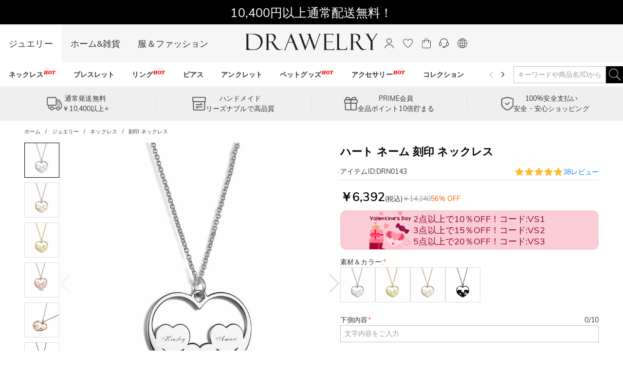

--- FILE ---
content_type: text/html; charset=utf-8
request_url: https://www.drawelry.jp/product-heart-in-heart-mom-necklace-with-kids-name-cid117-drn0143
body_size: 42654
content:
<!DOCTYPE html><html lang="ja"><head><meta charSet="utf-8"/><meta name="viewport" content="width=device-width,initial-scale=1.0,maximum-scale=1.0,minimum-scale=1.0,user-scalable=no"/><link rel="preconnect" href="https://static.bizseas.com"/><link rel="preconnect" href="https://images.drawelry.jp"/><link rel="preload" href="https://static.bizseas.com/static/fonts/Muli/muli-v13-latin-regular.woff2" as="font" crossorigin="anonymous"/><link rel="preload" href="https://static.bizseas.com/static/fonts/Muli/muli-v13-latin-600.woff2" as="font" crossorigin="anonymous"/><link rel="preload" href="https://static.bizseas.com/static/fonts/Muli/muli-v16-latin-700.woff2" as="font" crossorigin="anonymous"/><link rel="manifest" href="/manifest.json?v=1"/><link rel="shortcut icon" type="image/x-icon" href="https://res2022.drawmade.com/media/system/drawmade/2023/01/05/5/b/63b6788ac10b5.jpg?r=32x32"/><meta name="format-detection" content="telephone=no"/><link rel="canonical" href="https://www.drawelry.jp/product-heart-in-heart-mom-necklace-with-kids-name-cid117-drn0143"/><style data-emotion="css-global o6gwfi">html{-webkit-font-smoothing:antialiased;-moz-osx-font-smoothing:grayscale;box-sizing:border-box;-webkit-text-size-adjust:100%;}*,*::before,*::after{box-sizing:inherit;}strong,b{font-weight:700;}body{margin:0;color:rgba(0, 0, 0, 0.87);font-family:"Roboto","Helvetica","Arial",sans-serif;font-weight:400;font-size:1rem;line-height:1.5;letter-spacing:0.00938em;background-color:#fff;}@media print{body{background-color:#fff;}}body::backdrop{background-color:#fff;}</style><title>ハート ネーム 刻印 ネックレス - Drawelry.jp</title><meta name="title" content="ハート ネーム 刻印 ネックレス- Drawelry.jp"/><meta name="description" content="."/><meta name="keywords" content="ハート ネーム 刻印 ネックレス"/><meta property="og:type" content="product"/><meta property="og:url" content="https://www.drawelry.jp/product-heart-in-heart-mom-necklace-with-kids-name-cid117-drn0143"/><meta property="og:image" content="https://res2025.bizseas.com/400x400/product/b/8/5e730c92e978b.jpg"/><meta property="og:amount" content="6392"/><meta property="og:currency" content="JPY"/><meta name="twitter:card" content="summary"/><meta name="twitter:url" content="https://www.drawelry.jp/product-heart-in-heart-mom-necklace-with-kids-name-cid117-drn0143"/><meta name="twitter:image" content="https://res2025.bizseas.com/400x400/product/b/8/5e730c92e978b.jpg"/><link rel="preload" as="image" href="https://res2022.drawmade.com/media/system/drawmade/2025/12/26/b/f/694dfd69f13fb.png?r=274x78&amp;v=6"/><link rel="preload" as="image" href="https://images.drawelry.com/assets/website_image/New-Menu/icon/9.png?v=6" crossorigin="anonymous"/><link rel="preload" as="image" href="https://res2022.drawmade.com/media/system/drawmade/2023/01/05/a/6/63b678dd1ff6a.jpg?r=800x800&amp;v=6"/><meta name="next-head-count" content="27"/><style data-emotion="css-global 6pve54">:root{--theme-primary-color:#3ba3fe;--theme-primary-color-light:#b7d0e6;--theme-primary-color-lighter:#e8f2fb;--theme-button-primary-color:rgba(51, 51, 51, 1);--theme-button-primary-background:#b7d0e6;--theme-button-default-color:rgba(51, 51, 51, 0.6);--theme-button-default-background:#e8f2fb;--theme-pagination-primary-color:#333;--theme-pagination-primary-background:#b7d0e6;--theme-pagination-default-color:rgba(51, 51, 51, 0.6);--theme-pagination-default-background:transparent;}</style><script id="PageDataReady" data-nscript="beforeInteractive">((win, varName) => { if (typeof win !== "undefined" && !Array.isArray(win[varName])) { win[varName] = []; } })(window, "pageDataReady")</script><script id="WriteConsentCookie" data-nscript="beforeInteractive">((enableConsentMode, complyConsentMode, maxAge) => { if (typeof enableConsentMode === "boolean") { document.cookie = `enable_consent_mode=${enableConsentMode}; max-age=${maxAge};`; } if (typeof complyConsentMode === "boolean") { document.cookie = `comply_consent_mode=${complyConsentMode}; max-age=${maxAge};`; } })(false, false, 34128000)</script><link rel="preload" href="/_next/static/css/4b80ecb92d022846.css" as="style"/><link rel="stylesheet" href="/_next/static/css/4b80ecb92d022846.css" data-n-g=""/><link rel="preload" href="/_next/static/css/b75749c31be9f7c7.css" as="style"/><link rel="stylesheet" href="/_next/static/css/b75749c31be9f7c7.css" data-n-p=""/><link rel="preload" href="/_next/static/css/030ea20050e70152.css" as="style"/><link rel="stylesheet" href="/_next/static/css/030ea20050e70152.css" data-n-p=""/><link rel="preload" href="/_next/static/css/4f8a25844d59d42d.css" as="style"/><link rel="stylesheet" href="/_next/static/css/4f8a25844d59d42d.css"/><link rel="preload" href="/_next/static/css/662f4efb55a13a31.css" as="style"/><link rel="stylesheet" href="/_next/static/css/662f4efb55a13a31.css"/><link rel="preload" href="/_next/static/css/0a2812bd1266649b.css" as="style"/><link rel="stylesheet" href="/_next/static/css/0a2812bd1266649b.css"/><link rel="preload" href="/_next/static/css/15511b8d94e0364c.css" as="style"/><link rel="stylesheet" href="/_next/static/css/15511b8d94e0364c.css"/><link rel="preload" href="/_next/static/css/4f576e9717ec6942.css" as="style"/><link rel="stylesheet" href="/_next/static/css/4f576e9717ec6942.css"/><link rel="preload" href="/_next/static/css/fa22c92105c3ff1f.css" as="style"/><link rel="stylesheet" href="/_next/static/css/fa22c92105c3ff1f.css"/><link rel="preload" href="/_next/static/css/1450f0cb45de1319.css" as="style"/><link rel="stylesheet" href="/_next/static/css/1450f0cb45de1319.css"/><link rel="preload" href="/_next/static/css/e7e1e3c92be7dfe2.css" as="style"/><link rel="stylesheet" href="/_next/static/css/e7e1e3c92be7dfe2.css"/><link rel="preload" href="/_next/static/css/e53237cf48fa4f30.css" as="style"/><link rel="stylesheet" href="/_next/static/css/e53237cf48fa4f30.css"/><link rel="preload" href="/_next/static/css/a085da42ca648e61.css" as="style"/><link rel="stylesheet" href="/_next/static/css/a085da42ca648e61.css"/><noscript data-n-css=""></noscript><script defer="" nomodule="" src="/_next/static/chunks/polyfills-c67a75d1b6f99dc8.js"></script><script defer="" src="/_next/static/chunks/45204-cd94b668dbe43935.js"></script><script defer="" src="/_next/static/chunks/4150-fb2e344fc6e9a294.js"></script><script defer="" src="/_next/static/chunks/7695.9f8e186a64ae8cfb.js"></script><script defer="" src="/_next/static/chunks/71217.060f03362dd4dc3e.js"></script><script defer="" src="/_next/static/chunks/32480-1f2bfd325ac4859f.js"></script><script defer="" src="/_next/static/chunks/28097.c0f4369b7591503d.js"></script><script defer="" src="/_next/static/chunks/56461.8cdb42f27b0df486.js"></script><script defer="" src="/_next/static/chunks/56974.b1c9115d38ec465f.js"></script><script defer="" src="/_next/static/chunks/21998.6db9d5bae505b871.js"></script><script defer="" src="/_next/static/chunks/64509-587592a0cc7e9258.js"></script><script defer="" src="/_next/static/chunks/3709-32b6f2d439dae1ba.js"></script><script defer="" src="/_next/static/chunks/2360.546163e6c6e27871.js"></script><script defer="" src="/_next/static/chunks/25680.f96d30470358ce0d.js"></script><script defer="" src="/_next/static/chunks/75826.0463aeaad223267e.js"></script><script defer="" src="/_next/static/chunks/62989.3fa887d3e35d7f40.js"></script><script defer="" src="/_next/static/chunks/99148.5b249184f6448e9d.js"></script><script defer="" src="/_next/static/chunks/63811.a35429888fc1e471.js"></script><script defer="" src="/_next/static/chunks/23214.e747ea438047f59c.js"></script><script defer="" src="/_next/static/chunks/67870.85e35bbd96bc69cb.js"></script><script src="/_next/static/chunks/webpack-d23aef7843acd1dd.js" defer=""></script><script src="/_next/static/chunks/framework-f8115f7fae64930e.js" defer=""></script><script src="/_next/static/chunks/main-4f8dab6f0148b85d.js" defer=""></script><script src="/_next/static/chunks/moment-78a76d8525c9b486.js" defer=""></script><script src="/_next/static/chunks/vendors-d6907d4ed95c2b43.js" defer=""></script><script src="/_next/static/chunks/common-12cacdb33a8ab198.js" defer=""></script><script src="/_next/static/chunks/pages/_app-25ffec8ed861f412.js" defer=""></script><script src="/_next/static/chunks/25715-8607679c992bde63.js" defer=""></script><script src="/_next/static/chunks/19622-1bbb33ec52d9d53c.js" defer=""></script><script src="/_next/static/chunks/27795-70e8342a1fba6c15.js" defer=""></script><script src="/_next/static/chunks/88095-c370943b8e93593d.js" defer=""></script><script src="/_next/static/chunks/96261-6e842e9d1e632f93.js" defer=""></script><script src="/_next/static/chunks/pages/product-a91868c848782aa2.js" defer=""></script><script src="/_next/static/58e232680b2d360daa04abffeb1f07a341ca66ab/_buildManifest.js" defer=""></script><script src="/_next/static/58e232680b2d360daa04abffeb1f07a341ca66ab/_ssgManifest.js" defer=""></script></head><body><div id="__next" data-reactroot=""><style data-emotion="custom-global 1i7ryn4"></style><div id="_APP_CONTAINER_"><div id="_APP_HEADER_" class="header" style="position:sticky"><div id="_APP_TOP_BAR_PC_" class="top-bar top-bar_topBar__rFGws"><div class="jui-skeleton skeleton_skeleton__XOXh8 skeleton_rectangular__Wo2cP skeleton_wave__HPfuN" style="width:100%;height:100%"></div></div><div class="header-pc_header__qgh1Y"><div class="max-width-container header-pc_headerWrapper__NEpku"><div class="header-pc_headerLeft__LZ7WO"><ul class="header-pc_channelList__IS4zO"><li class="header-pc_channelActive__3dhm5"><a href="/">ジュエリー</a></li><li class=""><a href="/channel-home&amp;living">ホーム&amp;雑貨</a></li><li class=""><a href="/channel-apparel">服＆ファッション</a></li></ul></div><div class="header-pc_logo__91334"><a href="/"><span style="box-sizing:border-box;display:inline-block;overflow:hidden;width:274px;height:78px;background:none;opacity:1;border:0;margin:0;padding:0;position:relative"><img alt="" title="" src="https://res2022.drawmade.com/media/system/drawmade/2025/12/26/b/f/694dfd69f13fb.png?r=274x78&amp;v=6" decoding="async" data-nimg="fixed" style="position:absolute;top:0;left:0;bottom:0;right:0;box-sizing:border-box;padding:0;border:none;margin:auto;display:block;width:0;height:0;min-width:100%;max-width:100%;min-height:100%;max-height:100%"/></span></a></div><div class="header-pc_headerRight__vlUC_"><ul class="header-pc_settings__wpCix" style="display:flex"><li></li><li><div><button class="jui-button button_button__69dLF button_button-text-medium__D0z7e button_button-text-black__i4IfE jui-icon-button icon-button_iconButton__kx0hl icon-button_icon-button-size-medium__PJfAA" type="button"><section class="button_loadingIconWrapper__4MLIm jui-button-loading-icon-wrapper"><svg width="16" height="16" viewBox="22 22 44 44" class="jui-button-loading-icon"><circle cx="44" cy="44" r="20.2" fill="none" stroke="rgba(0, 0, 0, 0.26)" stroke-width="4" stroke-linecap="round" stroke-dasharray="1, 200" stroke-dashoffset="0"><animate attributeName="stroke-dasharray" values="1,200;89,200;89,200;1,200" keyTimes="0;0.4;0.65;1" dur="1.5s" repeatCount="indefinite"></animate><animate attributeName="stroke-dashoffset" values="0;-35;-124;-125" keyTimes="0;0.4;0.65;1" dur="1.5s" repeatCount="indefinite"></animate><animateTransform attributeName="transform" type="rotate" from="0 44 44" to="360 44 44" dur="2s" repeatCount="indefinite"></animateTransform></circle></svg></section><svg style="font-size:1.5rem" class="svg-icon_svgIcon___sF9g"><use href="#person-outline-rounded"></use></svg></button><style data-emotion="css a3xyjy">.css-a3xyjy{z-index:1200;}</style></div></li><li><button class="jui-button button_button__69dLF button_button-text-medium__D0z7e button_button-text-black__i4IfE jui-icon-button icon-button_iconButton__kx0hl icon-button_icon-button-size-medium__PJfAA" type="button"><section class="button_loadingIconWrapper__4MLIm jui-button-loading-icon-wrapper"><svg width="16" height="16" viewBox="22 22 44 44" class="jui-button-loading-icon"><circle cx="44" cy="44" r="20.2" fill="none" stroke="rgba(0, 0, 0, 0.26)" stroke-width="4" stroke-linecap="round" stroke-dasharray="1, 200" stroke-dashoffset="0"><animate attributeName="stroke-dasharray" values="1,200;89,200;89,200;1,200" keyTimes="0;0.4;0.65;1" dur="1.5s" repeatCount="indefinite"></animate><animate attributeName="stroke-dashoffset" values="0;-35;-124;-125" keyTimes="0;0.4;0.65;1" dur="1.5s" repeatCount="indefinite"></animate><animateTransform attributeName="transform" type="rotate" from="0 44 44" to="360 44 44" dur="2s" repeatCount="indefinite"></animateTransform></circle></svg></section><span class="badge_badge__EZ4cM"><svg class="svg-icon_svgIcon___sF9g"><use href="#favorite-border-outlined"></use></svg></span></button></li><li><div><button class="jui-button button_button__69dLF button_button-text-medium__D0z7e button_button-text-black__i4IfE jui-icon-button icon-button_iconButton__kx0hl icon-button_icon-button-size-medium__PJfAA" type="button"><section class="button_loadingIconWrapper__4MLIm jui-button-loading-icon-wrapper"><svg width="16" height="16" viewBox="22 22 44 44" class="jui-button-loading-icon"><circle cx="44" cy="44" r="20.2" fill="none" stroke="rgba(0, 0, 0, 0.26)" stroke-width="4" stroke-linecap="round" stroke-dasharray="1, 200" stroke-dashoffset="0"><animate attributeName="stroke-dasharray" values="1,200;89,200;89,200;1,200" keyTimes="0;0.4;0.65;1" dur="1.5s" repeatCount="indefinite"></animate><animate attributeName="stroke-dashoffset" values="0;-35;-124;-125" keyTimes="0;0.4;0.65;1" dur="1.5s" repeatCount="indefinite"></animate><animateTransform attributeName="transform" type="rotate" from="0 44 44" to="360 44 44" dur="2s" repeatCount="indefinite"></animateTransform></circle></svg></section><span class="badge_badge__EZ4cM"><svg class="svg-icon_svgIcon___sF9g"><use href="#shopping-cart"></use></svg></span></button><style data-emotion="css a3xyjy">.css-a3xyjy{z-index:1200;}</style></div></li><li><a rel="nofollow" href="/ticket"><button class="jui-button button_button__69dLF button_button-text-medium__D0z7e button_button-text-black__i4IfE jui-icon-button icon-button_iconButton__kx0hl icon-button_icon-button-size-medium__PJfAA" type="button"><section class="button_loadingIconWrapper__4MLIm jui-button-loading-icon-wrapper"><svg width="16" height="16" viewBox="22 22 44 44" class="jui-button-loading-icon"><circle cx="44" cy="44" r="20.2" fill="none" stroke="rgba(0, 0, 0, 0.26)" stroke-width="4" stroke-linecap="round" stroke-dasharray="1, 200" stroke-dashoffset="0"><animate attributeName="stroke-dasharray" values="1,200;89,200;89,200;1,200" keyTimes="0;0.4;0.65;1" dur="1.5s" repeatCount="indefinite"></animate><animate attributeName="stroke-dashoffset" values="0;-35;-124;-125" keyTimes="0;0.4;0.65;1" dur="1.5s" repeatCount="indefinite"></animate><animateTransform attributeName="transform" type="rotate" from="0 44 44" to="360 44 44" dur="2s" repeatCount="indefinite"></animateTransform></circle></svg></section><svg style="font-size:1.5rem" class="svg-icon_svgIcon___sF9g"><use href="#support-agent"></use></svg></button></a></li><li><button class="jui-button button_button__69dLF button_button-text-medium__D0z7e button_button-text-black__i4IfE jui-icon-button icon-button_iconButton__kx0hl icon-button_icon-button-size-medium__PJfAA" type="button"><section class="button_loadingIconWrapper__4MLIm jui-button-loading-icon-wrapper"><svg width="16" height="16" viewBox="22 22 44 44" class="jui-button-loading-icon"><circle cx="44" cy="44" r="20.2" fill="none" stroke="rgba(0, 0, 0, 0.26)" stroke-width="4" stroke-linecap="round" stroke-dasharray="1, 200" stroke-dashoffset="0"><animate attributeName="stroke-dasharray" values="1,200;89,200;89,200;1,200" keyTimes="0;0.4;0.65;1" dur="1.5s" repeatCount="indefinite"></animate><animate attributeName="stroke-dashoffset" values="0;-35;-124;-125" keyTimes="0;0.4;0.65;1" dur="1.5s" repeatCount="indefinite"></animate><animateTransform attributeName="transform" type="rotate" from="0 44 44" to="360 44 44" dur="2s" repeatCount="indefinite"></animateTransform></circle></svg></section><svg style="font-size:1.5rem" class="svg-icon_svgIcon___sF9g"><use href="#language"></use></svg></button></li></ul></div></div></div><nav id="_APP_NAV_BAR_PC_" class="nav-bar nav-pc_nav__3o98n header-pc_nav__tWnl4"><div class="max-width-container nav-pc_navContainer__U7k2_"><div class="nav-pc_navMenuContainer__VhIeA"><ul class="nav-pc_navMenu__IefJc" style="margin-top:0"><li class=""><a class="nav-pc_navItem__XKdgs" title="ネックレス" href="/category-necklaces-4"><span class="nav-pc_titleWrapper__DA8pz"><span>ネックレス</span><span style="box-sizing:border-box;display:inline-block;overflow:hidden;width:26px;height:18px;background:none;opacity:1;border:0;margin:0;padding:0;position:relative"><img alt="" crossorigin="anonymous" src="https://images.drawelry.com/assets/website_image/New-Menu/icon/9.png?v=6" decoding="async" data-nimg="fixed" style="position:absolute;top:0;left:0;bottom:0;right:0;box-sizing:border-box;padding:0;border:none;margin:auto;display:block;width:0;height:0;min-width:100%;max-width:100%;min-height:100%;max-height:100%"/></span></span></a><div class="nav-pc_menuItemDropdown__oVV2c"></div></li><li class=""><a class="nav-pc_navItem__XKdgs" title="ブレスレット" href="/category-bracelets-5"><span class="nav-pc_titleWrapper__DA8pz"><span>ブレスレット</span></span></a><div class="nav-pc_menuItemDropdown__oVV2c"></div></li><li class=""><a class="nav-pc_navItem__XKdgs" title="リング" href="/category-rings-3"><span class="nav-pc_titleWrapper__DA8pz"><span>リング</span><span style="box-sizing:border-box;display:inline-block;overflow:hidden;width:26px;height:18px;background:none;opacity:1;border:0;margin:0;padding:0;position:relative"><img alt="" crossorigin="anonymous" src="https://images.drawelry.com/assets/website_image/New-Menu/icon/9.png?v=6" decoding="async" data-nimg="fixed" style="position:absolute;top:0;left:0;bottom:0;right:0;box-sizing:border-box;padding:0;border:none;margin:auto;display:block;width:0;height:0;min-width:100%;max-width:100%;min-height:100%;max-height:100%"/></span></span></a><div class="nav-pc_menuItemDropdown__oVV2c"></div></li><li class=""><a class="nav-pc_navItem__XKdgs" title="ピアス" href="/category-earrings-6"><span class="nav-pc_titleWrapper__DA8pz"><span>ピアス</span></span></a><div class="nav-pc_menuItemDropdown__oVV2c"></div></li><li class=""><a class="nav-pc_navItem__XKdgs" title=" アンクレット" href="/category-anklets-914"><span class="nav-pc_titleWrapper__DA8pz"><span> アンクレット</span></span></a><div class="nav-pc_menuItemDropdown__oVV2c"></div></li><li class=""><a class="nav-pc_navItem__XKdgs" title="ペットグッズ" href="/category-for-pet-lovers-61"><span class="nav-pc_titleWrapper__DA8pz"><span>ペットグッズ</span><span style="box-sizing:border-box;display:inline-block;overflow:hidden;width:26px;height:18px;background:none;opacity:1;border:0;margin:0;padding:0;position:relative"><img alt="" crossorigin="anonymous" src="https://images.drawelry.com/assets/website_image/New-Menu/icon/9.png?v=6" decoding="async" data-nimg="fixed" style="position:absolute;top:0;left:0;bottom:0;right:0;box-sizing:border-box;padding:0;border:none;margin:auto;display:block;width:0;height:0;min-width:100%;max-width:100%;min-height:100%;max-height:100%"/></span></span></a><div class="nav-pc_menuItemDropdown__oVV2c"></div></li><li class=""><a class="nav-pc_navItem__XKdgs" title="アクセサリー" href="/category-accessories-19"><span class="nav-pc_titleWrapper__DA8pz"><span>アクセサリー</span><span style="box-sizing:border-box;display:inline-block;overflow:hidden;width:26px;height:18px;background:none;opacity:1;border:0;margin:0;padding:0;position:relative"><img alt="" crossorigin="anonymous" src="https://images.drawelry.com/assets/website_image/New-Menu/icon/9.png?v=6" decoding="async" data-nimg="fixed" style="position:absolute;top:0;left:0;bottom:0;right:0;box-sizing:border-box;padding:0;border:none;margin:auto;display:block;width:0;height:0;min-width:100%;max-width:100%;min-height:100%;max-height:100%"/></span></span></a><div class="nav-pc_menuItemDropdown__oVV2c"></div></li><li class=""><a class="nav-pc_navItem__XKdgs" title="コレクション" href="/category-collection-2"><span class="nav-pc_titleWrapper__DA8pz"><span>コレクション</span></span></a><div class="nav-pc_menuItemDropdown__oVV2c"></div></li><li class=""><a class="nav-pc_navItem__XKdgs" title="セール" href="/category-jewelry-383"><span class="nav-pc_titleWrapper__DA8pz"><span>セール</span></span></a><div class="nav-pc_menuItemDropdown__oVV2c"></div></li><li class=""><a class="nav-pc_navItem__XKdgs" title="ギフト特集" href="/gift-collection"><span class="nav-pc_titleWrapper__DA8pz"><span>ギフト特集</span></span></a><div class="nav-pc_menuItemDropdown__oVV2c"></div></li></ul></div><div class="nav-pc_menuNavigation__E_awo"><button class="jui-button button_button__69dLF button_button-text-medium__D0z7e button_button-text-black__i4IfE button_disabled__yp_o2 jui-icon-button icon-button_iconButton__kx0hl undefined icon-button_icon-button-size-medium__PJfAA" type="button" disabled=""><section class="button_loadingIconWrapper__4MLIm jui-button-loading-icon-wrapper"><svg width="16" height="16" viewBox="22 22 44 44" class="jui-button-loading-icon"><circle cx="44" cy="44" r="20.2" fill="none" stroke="rgba(0, 0, 0, 0.26)" stroke-width="4" stroke-linecap="round" stroke-dasharray="1, 200" stroke-dashoffset="0"><animate attributeName="stroke-dasharray" values="1,200;89,200;89,200;1,200" keyTimes="0;0.4;0.65;1" dur="1.5s" repeatCount="indefinite"></animate><animate attributeName="stroke-dashoffset" values="0;-35;-124;-125" keyTimes="0;0.4;0.65;1" dur="1.5s" repeatCount="indefinite"></animate><animateTransform attributeName="transform" type="rotate" from="0 44 44" to="360 44 44" dur="2s" repeatCount="indefinite"></animateTransform></circle></svg></section><svg style="font-size:1.5rem" class="svg-icon_svgIcon___sF9g icon-arrow"><use href="#arrow-back-ios"></use></svg></button><button class="jui-button button_button__69dLF button_button-text-medium__D0z7e button_button-text-black__i4IfE jui-icon-button icon-button_iconButton__kx0hl icon-button_icon-button-size-medium__PJfAA" type="button"><section class="button_loadingIconWrapper__4MLIm jui-button-loading-icon-wrapper"><svg width="16" height="16" viewBox="22 22 44 44" class="jui-button-loading-icon"><circle cx="44" cy="44" r="20.2" fill="none" stroke="rgba(0, 0, 0, 0.26)" stroke-width="4" stroke-linecap="round" stroke-dasharray="1, 200" stroke-dashoffset="0"><animate attributeName="stroke-dasharray" values="1,200;89,200;89,200;1,200" keyTimes="0;0.4;0.65;1" dur="1.5s" repeatCount="indefinite"></animate><animate attributeName="stroke-dashoffset" values="0;-35;-124;-125" keyTimes="0;0.4;0.65;1" dur="1.5s" repeatCount="indefinite"></animate><animateTransform attributeName="transform" type="rotate" from="0 44 44" to="360 44 44" dur="2s" repeatCount="indefinite"></animateTransform></circle></svg></section><svg style="font-size:1.5rem" class="svg-icon_svgIcon___sF9g icon-arrow"><use href="#arrow-forward-ios"></use></svg></button></div><div class="search-bar_searchBar__GGPsd"><div class="input_myInput__VJ2_T"><input placeholder="キーワードや商品名/IDから探す" class="my-input header-pc_searchInput__S6ZsK"/></div><button class="jui-button button_button__69dLF button_button-text-medium__D0z7e button_button-text-black__i4IfE jui-icon-button icon-button_iconButton__kx0hl icon-button_icon-button-size-medium__PJfAA header-pc_searchButton__Bp9BQ" type="button"><section class="button_loadingIconWrapper__4MLIm jui-button-loading-icon-wrapper"><svg width="16" height="16" viewBox="22 22 44 44" class="jui-button-loading-icon"><circle cx="44" cy="44" r="20.2" fill="none" stroke="rgba(0, 0, 0, 0.26)" stroke-width="4" stroke-linecap="round" stroke-dasharray="1, 200" stroke-dashoffset="0"><animate attributeName="stroke-dasharray" values="1,200;89,200;89,200;1,200" keyTimes="0;0.4;0.65;1" dur="1.5s" repeatCount="indefinite"></animate><animate attributeName="stroke-dashoffset" values="0;-35;-124;-125" keyTimes="0;0.4;0.65;1" dur="1.5s" repeatCount="indefinite"></animate><animateTransform attributeName="transform" type="rotate" from="0 44 44" to="360 44 44" dur="2s" repeatCount="indefinite"></animateTransform></circle></svg></section><svg style="font-size:1.5rem" class="svg-icon_svgIcon___sF9g"><use href="#search-header"></use></svg></button></div><style data-emotion="css a3xyjy">.css-a3xyjy{z-index:1200;}</style></div></nav><style data-emotion="css a3xyjy">.css-a3xyjy{z-index:1200;}</style></div><main class="layout_main__4sBJa product_productPage__NQ3K_"><div class="top-services_topServices__WCAvV top-services" style="margin-top:0"><div class="jui-skeleton skeleton_skeleton__XOXh8 skeleton_rectangular__Wo2cP skeleton_wave__HPfuN" style="width:100%;height:100%"></div></div><style data-emotion="css 1k371a6">@media print{.css-1k371a6{position:absolute!important;}}</style><div class="basic-info-container_container__gsAuf"><div class="drawelry_productPageDrawelry__Q6eos max-width-container"><div class="max-width-container-sm-padding"><div class="max-width-container breadcrumbs_breadcrumbs__t1Duc"><ol class="breadcrumbs_breadcrumbList__F_A6e" itemscope="" itemType="https://schema.org/BreadcrumbList"><li data-separator="/" itemscope="" itemProp="itemListElement" itemType="https://schema.org/ListItem"><a itemProp="item" itemID="https://www.drawelry.jp/" href="https://www.drawelry.jp/"><span itemProp="name">ホーム</span></a><meta itemProp="position" content="1"/></li><li data-separator="/" itemscope="" itemProp="itemListElement" itemType="https://schema.org/ListItem"><a itemProp="item" itemID="https://www.drawelry.jp/category-jewelry-383" href="https://www.drawelry.jp/category-jewelry-383"><span itemProp="name">ジュエリー</span></a><meta itemProp="position" content="2"/></li><li data-separator="/" itemscope="" itemProp="itemListElement" itemType="https://schema.org/ListItem"><a itemProp="item" itemID="https://www.drawelry.jp/category-necklaces-4" href="https://www.drawelry.jp/category-necklaces-4"><span itemProp="name">ネックレス</span></a><meta itemProp="position" content="3"/></li><li data-separator="/" itemscope="" itemProp="itemListElement" itemType="https://schema.org/ListItem"><a itemProp="item" itemID="https://www.drawelry.jp/category-engravable-necklaces-117" href="https://www.drawelry.jp/category-engravable-necklaces-117"><span itemProp="name">刻印 ネックレス</span></a><meta itemProp="position" content="4"/></li></ol></div><div><div class="product-basic_productBasicInfoContainer__YpkEo"><div class="product-basic_galleryContainer__kkEUP"><div class="gallery_gallery__cahc8"><div class="gallery_galleryThumbs__Y_M_i"><div class="gallery_thumbSwiper__kxNI8 swiper"><div class="swiper-wrapper"><div class="swiper-slide" style="width:72px;height:72px" data-item-id="0"><div class="gallery_galleryThumbItem__IDdo1"><div class="product-image_productImage__FSVZj"><div class="product-image_placeholder__u_BA9"><span style="box-sizing:border-box;display:block;overflow:hidden;width:initial;height:initial;background:none;opacity:1;border:0;margin:0;padding:0;position:relative"><span style="box-sizing:border-box;display:block;width:initial;height:initial;background:none;opacity:1;border:0;margin:0;padding:0;padding-top:100%"></span><img alt="" src="https://res2022.drawmade.com/media/system/drawmade/2023/01/05/a/6/63b678dd1ff6a.jpg?r=800x800&amp;v=6" decoding="async" data-nimg="responsive" style="position:absolute;top:0;left:0;bottom:0;right:0;box-sizing:border-box;padding:0;border:none;margin:auto;display:block;width:0;height:0;min-width:100%;max-width:100%;min-height:100%;max-height:100%;object-fit:cover"/></span></div><div class="product-image_image__gvPNx product-image"><span class="image_myImage__I4nGX" style="width:100%;height:auto;position:relative" data-src="https://res2025.bizseas.com/800x800/product/b/8/5e730c92e978b.jpg?v=6"><div style="width:100%;padding-top:100%;top:0;left:0"></div><span class="image_imageContainer__UyudG image_hidden__tuQt_"><span style="box-sizing:border-box;display:block;overflow:hidden;width:initial;height:initial;background:none;opacity:1;border:0;margin:0;padding:0;position:relative"><span style="box-sizing:border-box;display:block;width:initial;height:initial;background:none;opacity:1;border:0;margin:0;padding:0;padding-top:100%"></span><img alt="ハート ネーム 刻印 ネックレス" src="[data-uri]" decoding="async" data-nimg="responsive" style="position:absolute;top:0;left:0;bottom:0;right:0;box-sizing:border-box;padding:0;border:none;margin:auto;display:block;width:0;height:0;min-width:100%;max-width:100%;min-height:100%;max-height:100%;object-fit:cover"/><noscript><img alt="ハート ネーム 刻印 ネックレス" src="https://res2025.bizseas.com/800x800/product/b/8/5e730c92e978b.jpg?v=6" decoding="async" data-nimg="responsive" style="position:absolute;top:0;left:0;bottom:0;right:0;box-sizing:border-box;padding:0;border:none;margin:auto;display:block;width:0;height:0;min-width:100%;max-width:100%;min-height:100%;max-height:100%;object-fit:cover" loading="lazy"/></noscript></span></span></span></div></div></div></div><div class="swiper-slide" style="width:72px;height:72px" data-item-id="1"><div class="gallery_galleryThumbItem__IDdo1"><div class="product-image_productImage__FSVZj"><div class="product-image_placeholder__u_BA9"><span style="box-sizing:border-box;display:block;overflow:hidden;width:initial;height:initial;background:none;opacity:1;border:0;margin:0;padding:0;position:relative"><span style="box-sizing:border-box;display:block;width:initial;height:initial;background:none;opacity:1;border:0;margin:0;padding:0;padding-top:100%"></span><img alt="" src="https://res2022.drawmade.com/media/system/drawmade/2023/01/05/a/6/63b678dd1ff6a.jpg?r=800x800&amp;v=6" decoding="async" data-nimg="responsive" style="position:absolute;top:0;left:0;bottom:0;right:0;box-sizing:border-box;padding:0;border:none;margin:auto;display:block;width:0;height:0;min-width:100%;max-width:100%;min-height:100%;max-height:100%;object-fit:cover"/></span></div><div class="product-image_image__gvPNx product-image"><span class="image_myImage__I4nGX" style="width:100%;height:auto;position:relative" data-src="https://res2025.bizseas.com/800x800/product/8/5/5e730c9345458.jpg?v=6"><div style="width:100%;padding-top:100%;top:0;left:0"></div><span class="image_imageContainer__UyudG image_hidden__tuQt_"><span style="box-sizing:border-box;display:block;overflow:hidden;width:initial;height:initial;background:none;opacity:1;border:0;margin:0;padding:0;position:relative"><span style="box-sizing:border-box;display:block;width:initial;height:initial;background:none;opacity:1;border:0;margin:0;padding:0;padding-top:100%"></span><img alt="ハート ネーム 刻印 ネックレス" src="[data-uri]" decoding="async" data-nimg="responsive" style="position:absolute;top:0;left:0;bottom:0;right:0;box-sizing:border-box;padding:0;border:none;margin:auto;display:block;width:0;height:0;min-width:100%;max-width:100%;min-height:100%;max-height:100%;object-fit:cover"/><noscript><img alt="ハート ネーム 刻印 ネックレス" src="https://res2025.bizseas.com/800x800/product/8/5/5e730c9345458.jpg?v=6" decoding="async" data-nimg="responsive" style="position:absolute;top:0;left:0;bottom:0;right:0;box-sizing:border-box;padding:0;border:none;margin:auto;display:block;width:0;height:0;min-width:100%;max-width:100%;min-height:100%;max-height:100%;object-fit:cover" loading="lazy"/></noscript></span></span></span></div></div></div></div><div class="swiper-slide" style="width:72px;height:72px" data-item-id="2"><div class="gallery_galleryThumbItem__IDdo1"><div class="product-image_productImage__FSVZj"><div class="product-image_placeholder__u_BA9"><span style="box-sizing:border-box;display:block;overflow:hidden;width:initial;height:initial;background:none;opacity:1;border:0;margin:0;padding:0;position:relative"><span style="box-sizing:border-box;display:block;width:initial;height:initial;background:none;opacity:1;border:0;margin:0;padding:0;padding-top:100%"></span><img alt="" src="https://res2022.drawmade.com/media/system/drawmade/2023/01/05/a/6/63b678dd1ff6a.jpg?r=800x800&amp;v=6" decoding="async" data-nimg="responsive" style="position:absolute;top:0;left:0;bottom:0;right:0;box-sizing:border-box;padding:0;border:none;margin:auto;display:block;width:0;height:0;min-width:100%;max-width:100%;min-height:100%;max-height:100%;object-fit:cover"/></span></div><div class="product-image_image__gvPNx product-image"><span class="image_myImage__I4nGX" style="width:100%;height:auto;position:relative" data-src="https://res2025.bizseas.com/800x800/product/9/7/5e730f6cc3079.jpg?v=6"><div style="width:100%;padding-top:100%;top:0;left:0"></div><span class="image_imageContainer__UyudG image_hidden__tuQt_"><span style="box-sizing:border-box;display:block;overflow:hidden;width:initial;height:initial;background:none;opacity:1;border:0;margin:0;padding:0;position:relative"><span style="box-sizing:border-box;display:block;width:initial;height:initial;background:none;opacity:1;border:0;margin:0;padding:0;padding-top:100%"></span><img alt="ハート ネーム 刻印 ネックレス" src="[data-uri]" decoding="async" data-nimg="responsive" style="position:absolute;top:0;left:0;bottom:0;right:0;box-sizing:border-box;padding:0;border:none;margin:auto;display:block;width:0;height:0;min-width:100%;max-width:100%;min-height:100%;max-height:100%;object-fit:cover"/><noscript><img alt="ハート ネーム 刻印 ネックレス" src="https://res2025.bizseas.com/800x800/product/9/7/5e730f6cc3079.jpg?v=6" decoding="async" data-nimg="responsive" style="position:absolute;top:0;left:0;bottom:0;right:0;box-sizing:border-box;padding:0;border:none;margin:auto;display:block;width:0;height:0;min-width:100%;max-width:100%;min-height:100%;max-height:100%;object-fit:cover" loading="lazy"/></noscript></span></span></span></div></div></div></div><div class="swiper-slide" style="width:72px;height:72px" data-item-id="3"><div class="gallery_galleryThumbItem__IDdo1"><div class="product-image_productImage__FSVZj"><div class="product-image_placeholder__u_BA9"><span style="box-sizing:border-box;display:block;overflow:hidden;width:initial;height:initial;background:none;opacity:1;border:0;margin:0;padding:0;position:relative"><span style="box-sizing:border-box;display:block;width:initial;height:initial;background:none;opacity:1;border:0;margin:0;padding:0;padding-top:100%"></span><img alt="" src="https://res2022.drawmade.com/media/system/drawmade/2023/01/05/a/6/63b678dd1ff6a.jpg?r=800x800&amp;v=6" decoding="async" data-nimg="responsive" style="position:absolute;top:0;left:0;bottom:0;right:0;box-sizing:border-box;padding:0;border:none;margin:auto;display:block;width:0;height:0;min-width:100%;max-width:100%;min-height:100%;max-height:100%;object-fit:cover"/></span></div><div class="product-image_image__gvPNx product-image"><span class="image_myImage__I4nGX" style="width:100%;height:auto;position:relative" data-src="https://res2025.bizseas.com/800x800/product/9/9/5e730f3a2e599.jpg?v=6"><div style="width:100%;padding-top:100%;top:0;left:0"></div><span class="image_imageContainer__UyudG image_hidden__tuQt_"><span style="box-sizing:border-box;display:block;overflow:hidden;width:initial;height:initial;background:none;opacity:1;border:0;margin:0;padding:0;position:relative"><span style="box-sizing:border-box;display:block;width:initial;height:initial;background:none;opacity:1;border:0;margin:0;padding:0;padding-top:100%"></span><img alt="ハート ネーム 刻印 ネックレス" src="[data-uri]" decoding="async" data-nimg="responsive" style="position:absolute;top:0;left:0;bottom:0;right:0;box-sizing:border-box;padding:0;border:none;margin:auto;display:block;width:0;height:0;min-width:100%;max-width:100%;min-height:100%;max-height:100%;object-fit:cover"/><noscript><img alt="ハート ネーム 刻印 ネックレス" src="https://res2025.bizseas.com/800x800/product/9/9/5e730f3a2e599.jpg?v=6" decoding="async" data-nimg="responsive" style="position:absolute;top:0;left:0;bottom:0;right:0;box-sizing:border-box;padding:0;border:none;margin:auto;display:block;width:0;height:0;min-width:100%;max-width:100%;min-height:100%;max-height:100%;object-fit:cover" loading="lazy"/></noscript></span></span></span></div></div></div></div><div class="swiper-slide" style="width:72px;height:72px" data-item-id="4"><div class="gallery_galleryThumbItem__IDdo1"><div class="product-image_productImage__FSVZj"><div class="product-image_placeholder__u_BA9"><span style="box-sizing:border-box;display:block;overflow:hidden;width:initial;height:initial;background:none;opacity:1;border:0;margin:0;padding:0;position:relative"><span style="box-sizing:border-box;display:block;width:initial;height:initial;background:none;opacity:1;border:0;margin:0;padding:0;padding-top:100%"></span><img alt="" src="https://res2022.drawmade.com/media/system/drawmade/2023/01/05/a/6/63b678dd1ff6a.jpg?r=800x800&amp;v=6" decoding="async" data-nimg="responsive" style="position:absolute;top:0;left:0;bottom:0;right:0;box-sizing:border-box;padding:0;border:none;margin:auto;display:block;width:0;height:0;min-width:100%;max-width:100%;min-height:100%;max-height:100%;object-fit:cover"/></span></div><div class="product-image_image__gvPNx product-image"><span class="image_myImage__I4nGX" style="width:100%;height:auto;position:relative" data-src="https://res2025.bizseas.com/800x800/product/8/1/5f448562bee18.jpg?v=6"><div style="width:100%;padding-top:100%;top:0;left:0"></div><span class="image_imageContainer__UyudG image_hidden__tuQt_"><span style="box-sizing:border-box;display:block;overflow:hidden;width:initial;height:initial;background:none;opacity:1;border:0;margin:0;padding:0;position:relative"><span style="box-sizing:border-box;display:block;width:initial;height:initial;background:none;opacity:1;border:0;margin:0;padding:0;padding-top:100%"></span><img alt="ハート ネーム 刻印 ネックレス" src="[data-uri]" decoding="async" data-nimg="responsive" style="position:absolute;top:0;left:0;bottom:0;right:0;box-sizing:border-box;padding:0;border:none;margin:auto;display:block;width:0;height:0;min-width:100%;max-width:100%;min-height:100%;max-height:100%;object-fit:cover"/><noscript><img alt="ハート ネーム 刻印 ネックレス" src="https://res2025.bizseas.com/800x800/product/8/1/5f448562bee18.jpg?v=6" decoding="async" data-nimg="responsive" style="position:absolute;top:0;left:0;bottom:0;right:0;box-sizing:border-box;padding:0;border:none;margin:auto;display:block;width:0;height:0;min-width:100%;max-width:100%;min-height:100%;max-height:100%;object-fit:cover" loading="lazy"/></noscript></span></span></span></div></div></div></div><div class="swiper-slide" style="width:72px;height:72px" data-item-id="5"><div class="gallery_galleryThumbItem__IDdo1"><div class="product-image_productImage__FSVZj"><div class="product-image_placeholder__u_BA9"><span style="box-sizing:border-box;display:block;overflow:hidden;width:initial;height:initial;background:none;opacity:1;border:0;margin:0;padding:0;position:relative"><span style="box-sizing:border-box;display:block;width:initial;height:initial;background:none;opacity:1;border:0;margin:0;padding:0;padding-top:100%"></span><img alt="" src="https://res2022.drawmade.com/media/system/drawmade/2023/01/05/a/6/63b678dd1ff6a.jpg?r=800x800&amp;v=6" decoding="async" data-nimg="responsive" style="position:absolute;top:0;left:0;bottom:0;right:0;box-sizing:border-box;padding:0;border:none;margin:auto;display:block;width:0;height:0;min-width:100%;max-width:100%;min-height:100%;max-height:100%;object-fit:cover"/></span></div><div class="product-image_image__gvPNx product-image"><span class="image_myImage__I4nGX" style="width:100%;height:auto;position:relative" data-src="https://res2025.bizseas.com/800x800/product/a/6/5f4485b8a9c6a.jpg?v=6"><div style="width:100%;padding-top:100%;top:0;left:0"></div><span class="image_imageContainer__UyudG image_hidden__tuQt_"><span style="box-sizing:border-box;display:block;overflow:hidden;width:initial;height:initial;background:none;opacity:1;border:0;margin:0;padding:0;position:relative"><span style="box-sizing:border-box;display:block;width:initial;height:initial;background:none;opacity:1;border:0;margin:0;padding:0;padding-top:100%"></span><img alt="ハート ネーム 刻印 ネックレス" src="[data-uri]" decoding="async" data-nimg="responsive" style="position:absolute;top:0;left:0;bottom:0;right:0;box-sizing:border-box;padding:0;border:none;margin:auto;display:block;width:0;height:0;min-width:100%;max-width:100%;min-height:100%;max-height:100%;object-fit:cover"/><noscript><img alt="ハート ネーム 刻印 ネックレス" src="https://res2025.bizseas.com/800x800/product/a/6/5f4485b8a9c6a.jpg?v=6" decoding="async" data-nimg="responsive" style="position:absolute;top:0;left:0;bottom:0;right:0;box-sizing:border-box;padding:0;border:none;margin:auto;display:block;width:0;height:0;min-width:100%;max-width:100%;min-height:100%;max-height:100%;object-fit:cover" loading="lazy"/></noscript></span></span></span></div></div></div></div></div></div></div><div class="swiper gallery_swiper__IQIiz"><div class="swiper-wrapper" style="display:flex"><div class="swiper-slide gallery_swiperSlide__utDm5" data-item-id="0"><div><div class="product-image_productImage__FSVZj"><div class="product-image_placeholder__u_BA9"><span style="box-sizing:border-box;display:block;overflow:hidden;width:initial;height:initial;background:none;opacity:1;border:0;margin:0;padding:0;position:relative"><span style="box-sizing:border-box;display:block;width:initial;height:initial;background:none;opacity:1;border:0;margin:0;padding:0;padding-top:100%"></span><img alt="" src="https://res2022.drawmade.com/media/system/drawmade/2023/01/05/a/6/63b678dd1ff6a.jpg?r=800x800&amp;v=6" decoding="async" data-nimg="responsive" style="position:absolute;top:0;left:0;bottom:0;right:0;box-sizing:border-box;padding:0;border:none;margin:auto;display:block;width:0;height:0;min-width:100%;max-width:100%;min-height:100%;max-height:100%;object-fit:cover"/></span><div class="product-image_placeholderLoading___cAQ0"><span class="image_myImage__I4nGX" style="width:100%;height:auto;position:relative" data-src="https://res2022.drawmade.com/media/system/drawmade/2023/01/05/3/c/63b678a34fbc3.gif?r=218x149&amp;v=6"><div style="width:100%;padding-top:68.34862385321101%;top:0;left:0"></div><span class="image_imageContainer__UyudG image_hidden__tuQt_"><span style="box-sizing:border-box;display:block;overflow:hidden;width:initial;height:initial;background:none;opacity:1;border:0;margin:0;padding:0;position:relative"><span style="box-sizing:border-box;display:block;width:initial;height:initial;background:none;opacity:1;border:0;margin:0;padding:0;padding-top:68.34862385321101%"></span><img alt="" title="" src="[data-uri]" decoding="async" data-nimg="responsive" style="position:absolute;top:0;left:0;bottom:0;right:0;box-sizing:border-box;padding:0;border:none;margin:auto;display:block;width:0;height:0;min-width:100%;max-width:100%;min-height:100%;max-height:100%"/><noscript><img alt="" title="" src="https://res2022.drawmade.com/media/system/drawmade/2023/01/05/3/c/63b678a34fbc3.gif?r=218x149&amp;v=6" decoding="async" data-nimg="responsive" style="position:absolute;top:0;left:0;bottom:0;right:0;box-sizing:border-box;padding:0;border:none;margin:auto;display:block;width:0;height:0;min-width:100%;max-width:100%;min-height:100%;max-height:100%" loading="lazy"/></noscript></span></span></span></div></div><div class="product-image_image__gvPNx product-image"><span class="image_myImage__I4nGX" style="width:100%;height:auto;position:relative" data-src="https://res2025.bizseas.com/800x800/product/b/8/5e730c92e978b.jpg?v=6"><div style="width:100%;padding-top:100%;top:0;left:0"></div><span class="image_imageContainer__UyudG image_hidden__tuQt_"><span style="box-sizing:border-box;display:block;overflow:hidden;width:initial;height:initial;background:none;opacity:1;border:0;margin:0;padding:0;position:relative"><span style="box-sizing:border-box;display:block;width:initial;height:initial;background:none;opacity:1;border:0;margin:0;padding:0;padding-top:100%"></span><img alt="ハート ネーム 刻印 ネックレス" src="[data-uri]" decoding="async" data-nimg="responsive" style="position:absolute;top:0;left:0;bottom:0;right:0;box-sizing:border-box;padding:0;border:none;margin:auto;display:block;width:0;height:0;min-width:100%;max-width:100%;min-height:100%;max-height:100%;object-fit:cover"/><noscript><img alt="ハート ネーム 刻印 ネックレス" src="https://res2025.bizseas.com/800x800/product/b/8/5e730c92e978b.jpg?v=6" decoding="async" data-nimg="responsive" style="position:absolute;top:0;left:0;bottom:0;right:0;box-sizing:border-box;padding:0;border:none;margin:auto;display:block;width:0;height:0;min-width:100%;max-width:100%;min-height:100%;max-height:100%;object-fit:cover" loading="lazy"/></noscript></span></span></span></div></div></div></div><div class="swiper-slide gallery_swiperSlide__utDm5" data-item-id="1"><div><div class="product-image_productImage__FSVZj"><div class="product-image_placeholder__u_BA9"><span style="box-sizing:border-box;display:block;overflow:hidden;width:initial;height:initial;background:none;opacity:1;border:0;margin:0;padding:0;position:relative"><span style="box-sizing:border-box;display:block;width:initial;height:initial;background:none;opacity:1;border:0;margin:0;padding:0;padding-top:100%"></span><img alt="" src="https://res2022.drawmade.com/media/system/drawmade/2023/01/05/a/6/63b678dd1ff6a.jpg?r=800x800&amp;v=6" decoding="async" data-nimg="responsive" style="position:absolute;top:0;left:0;bottom:0;right:0;box-sizing:border-box;padding:0;border:none;margin:auto;display:block;width:0;height:0;min-width:100%;max-width:100%;min-height:100%;max-height:100%;object-fit:cover"/></span><div class="product-image_placeholderLoading___cAQ0"><span class="image_myImage__I4nGX" style="width:100%;height:auto;position:relative" data-src="https://res2022.drawmade.com/media/system/drawmade/2023/01/05/3/c/63b678a34fbc3.gif?r=218x149&amp;v=6"><div style="width:100%;padding-top:68.34862385321101%;top:0;left:0"></div><span class="image_imageContainer__UyudG image_hidden__tuQt_"><span style="box-sizing:border-box;display:block;overflow:hidden;width:initial;height:initial;background:none;opacity:1;border:0;margin:0;padding:0;position:relative"><span style="box-sizing:border-box;display:block;width:initial;height:initial;background:none;opacity:1;border:0;margin:0;padding:0;padding-top:68.34862385321101%"></span><img alt="" title="" src="[data-uri]" decoding="async" data-nimg="responsive" style="position:absolute;top:0;left:0;bottom:0;right:0;box-sizing:border-box;padding:0;border:none;margin:auto;display:block;width:0;height:0;min-width:100%;max-width:100%;min-height:100%;max-height:100%"/><noscript><img alt="" title="" src="https://res2022.drawmade.com/media/system/drawmade/2023/01/05/3/c/63b678a34fbc3.gif?r=218x149&amp;v=6" decoding="async" data-nimg="responsive" style="position:absolute;top:0;left:0;bottom:0;right:0;box-sizing:border-box;padding:0;border:none;margin:auto;display:block;width:0;height:0;min-width:100%;max-width:100%;min-height:100%;max-height:100%" loading="lazy"/></noscript></span></span></span></div></div><div class="product-image_image__gvPNx product-image"><span class="image_myImage__I4nGX" style="width:100%;height:auto;position:relative" data-src="https://res2025.bizseas.com/800x800/product/8/5/5e730c9345458.jpg?v=6"><div style="width:100%;padding-top:100%;top:0;left:0"></div><span class="image_imageContainer__UyudG image_hidden__tuQt_"><span style="box-sizing:border-box;display:block;overflow:hidden;width:initial;height:initial;background:none;opacity:1;border:0;margin:0;padding:0;position:relative"><span style="box-sizing:border-box;display:block;width:initial;height:initial;background:none;opacity:1;border:0;margin:0;padding:0;padding-top:100%"></span><img alt="ハート ネーム 刻印 ネックレス" src="[data-uri]" decoding="async" data-nimg="responsive" style="position:absolute;top:0;left:0;bottom:0;right:0;box-sizing:border-box;padding:0;border:none;margin:auto;display:block;width:0;height:0;min-width:100%;max-width:100%;min-height:100%;max-height:100%;object-fit:cover"/><noscript><img alt="ハート ネーム 刻印 ネックレス" src="https://res2025.bizseas.com/800x800/product/8/5/5e730c9345458.jpg?v=6" decoding="async" data-nimg="responsive" style="position:absolute;top:0;left:0;bottom:0;right:0;box-sizing:border-box;padding:0;border:none;margin:auto;display:block;width:0;height:0;min-width:100%;max-width:100%;min-height:100%;max-height:100%;object-fit:cover" loading="lazy"/></noscript></span></span></span></div></div></div></div><div class="swiper-slide gallery_swiperSlide__utDm5" data-item-id="2"><div><div class="product-image_productImage__FSVZj"><div class="product-image_placeholder__u_BA9"><span style="box-sizing:border-box;display:block;overflow:hidden;width:initial;height:initial;background:none;opacity:1;border:0;margin:0;padding:0;position:relative"><span style="box-sizing:border-box;display:block;width:initial;height:initial;background:none;opacity:1;border:0;margin:0;padding:0;padding-top:100%"></span><img alt="" src="https://res2022.drawmade.com/media/system/drawmade/2023/01/05/a/6/63b678dd1ff6a.jpg?r=800x800&amp;v=6" decoding="async" data-nimg="responsive" style="position:absolute;top:0;left:0;bottom:0;right:0;box-sizing:border-box;padding:0;border:none;margin:auto;display:block;width:0;height:0;min-width:100%;max-width:100%;min-height:100%;max-height:100%;object-fit:cover"/></span><div class="product-image_placeholderLoading___cAQ0"><span class="image_myImage__I4nGX" style="width:100%;height:auto;position:relative" data-src="https://res2022.drawmade.com/media/system/drawmade/2023/01/05/3/c/63b678a34fbc3.gif?r=218x149&amp;v=6"><div style="width:100%;padding-top:68.34862385321101%;top:0;left:0"></div><span class="image_imageContainer__UyudG image_hidden__tuQt_"><span style="box-sizing:border-box;display:block;overflow:hidden;width:initial;height:initial;background:none;opacity:1;border:0;margin:0;padding:0;position:relative"><span style="box-sizing:border-box;display:block;width:initial;height:initial;background:none;opacity:1;border:0;margin:0;padding:0;padding-top:68.34862385321101%"></span><img alt="" title="" src="[data-uri]" decoding="async" data-nimg="responsive" style="position:absolute;top:0;left:0;bottom:0;right:0;box-sizing:border-box;padding:0;border:none;margin:auto;display:block;width:0;height:0;min-width:100%;max-width:100%;min-height:100%;max-height:100%"/><noscript><img alt="" title="" src="https://res2022.drawmade.com/media/system/drawmade/2023/01/05/3/c/63b678a34fbc3.gif?r=218x149&amp;v=6" decoding="async" data-nimg="responsive" style="position:absolute;top:0;left:0;bottom:0;right:0;box-sizing:border-box;padding:0;border:none;margin:auto;display:block;width:0;height:0;min-width:100%;max-width:100%;min-height:100%;max-height:100%" loading="lazy"/></noscript></span></span></span></div></div><div class="product-image_image__gvPNx product-image"><span class="image_myImage__I4nGX" style="width:100%;height:auto;position:relative" data-src="https://res2025.bizseas.com/800x800/product/9/7/5e730f6cc3079.jpg?v=6"><div style="width:100%;padding-top:100%;top:0;left:0"></div><span class="image_imageContainer__UyudG image_hidden__tuQt_"><span style="box-sizing:border-box;display:block;overflow:hidden;width:initial;height:initial;background:none;opacity:1;border:0;margin:0;padding:0;position:relative"><span style="box-sizing:border-box;display:block;width:initial;height:initial;background:none;opacity:1;border:0;margin:0;padding:0;padding-top:100%"></span><img alt="ハート ネーム 刻印 ネックレス" src="[data-uri]" decoding="async" data-nimg="responsive" style="position:absolute;top:0;left:0;bottom:0;right:0;box-sizing:border-box;padding:0;border:none;margin:auto;display:block;width:0;height:0;min-width:100%;max-width:100%;min-height:100%;max-height:100%;object-fit:cover"/><noscript><img alt="ハート ネーム 刻印 ネックレス" src="https://res2025.bizseas.com/800x800/product/9/7/5e730f6cc3079.jpg?v=6" decoding="async" data-nimg="responsive" style="position:absolute;top:0;left:0;bottom:0;right:0;box-sizing:border-box;padding:0;border:none;margin:auto;display:block;width:0;height:0;min-width:100%;max-width:100%;min-height:100%;max-height:100%;object-fit:cover" loading="lazy"/></noscript></span></span></span></div></div></div></div><div class="swiper-slide gallery_swiperSlide__utDm5" data-item-id="3"><div><div class="product-image_productImage__FSVZj"><div class="product-image_placeholder__u_BA9"><span style="box-sizing:border-box;display:block;overflow:hidden;width:initial;height:initial;background:none;opacity:1;border:0;margin:0;padding:0;position:relative"><span style="box-sizing:border-box;display:block;width:initial;height:initial;background:none;opacity:1;border:0;margin:0;padding:0;padding-top:100%"></span><img alt="" src="https://res2022.drawmade.com/media/system/drawmade/2023/01/05/a/6/63b678dd1ff6a.jpg?r=800x800&amp;v=6" decoding="async" data-nimg="responsive" style="position:absolute;top:0;left:0;bottom:0;right:0;box-sizing:border-box;padding:0;border:none;margin:auto;display:block;width:0;height:0;min-width:100%;max-width:100%;min-height:100%;max-height:100%;object-fit:cover"/></span><div class="product-image_placeholderLoading___cAQ0"><span class="image_myImage__I4nGX" style="width:100%;height:auto;position:relative" data-src="https://res2022.drawmade.com/media/system/drawmade/2023/01/05/3/c/63b678a34fbc3.gif?r=218x149&amp;v=6"><div style="width:100%;padding-top:68.34862385321101%;top:0;left:0"></div><span class="image_imageContainer__UyudG image_hidden__tuQt_"><span style="box-sizing:border-box;display:block;overflow:hidden;width:initial;height:initial;background:none;opacity:1;border:0;margin:0;padding:0;position:relative"><span style="box-sizing:border-box;display:block;width:initial;height:initial;background:none;opacity:1;border:0;margin:0;padding:0;padding-top:68.34862385321101%"></span><img alt="" title="" src="[data-uri]" decoding="async" data-nimg="responsive" style="position:absolute;top:0;left:0;bottom:0;right:0;box-sizing:border-box;padding:0;border:none;margin:auto;display:block;width:0;height:0;min-width:100%;max-width:100%;min-height:100%;max-height:100%"/><noscript><img alt="" title="" src="https://res2022.drawmade.com/media/system/drawmade/2023/01/05/3/c/63b678a34fbc3.gif?r=218x149&amp;v=6" decoding="async" data-nimg="responsive" style="position:absolute;top:0;left:0;bottom:0;right:0;box-sizing:border-box;padding:0;border:none;margin:auto;display:block;width:0;height:0;min-width:100%;max-width:100%;min-height:100%;max-height:100%" loading="lazy"/></noscript></span></span></span></div></div><div class="product-image_image__gvPNx product-image"><span class="image_myImage__I4nGX" style="width:100%;height:auto;position:relative" data-src="https://res2025.bizseas.com/800x800/product/9/9/5e730f3a2e599.jpg?v=6"><div style="width:100%;padding-top:100%;top:0;left:0"></div><span class="image_imageContainer__UyudG image_hidden__tuQt_"><span style="box-sizing:border-box;display:block;overflow:hidden;width:initial;height:initial;background:none;opacity:1;border:0;margin:0;padding:0;position:relative"><span style="box-sizing:border-box;display:block;width:initial;height:initial;background:none;opacity:1;border:0;margin:0;padding:0;padding-top:100%"></span><img alt="ハート ネーム 刻印 ネックレス" src="[data-uri]" decoding="async" data-nimg="responsive" style="position:absolute;top:0;left:0;bottom:0;right:0;box-sizing:border-box;padding:0;border:none;margin:auto;display:block;width:0;height:0;min-width:100%;max-width:100%;min-height:100%;max-height:100%;object-fit:cover"/><noscript><img alt="ハート ネーム 刻印 ネックレス" src="https://res2025.bizseas.com/800x800/product/9/9/5e730f3a2e599.jpg?v=6" decoding="async" data-nimg="responsive" style="position:absolute;top:0;left:0;bottom:0;right:0;box-sizing:border-box;padding:0;border:none;margin:auto;display:block;width:0;height:0;min-width:100%;max-width:100%;min-height:100%;max-height:100%;object-fit:cover" loading="lazy"/></noscript></span></span></span></div></div></div></div><div class="swiper-slide gallery_swiperSlide__utDm5" data-item-id="4"><div><div class="product-image_productImage__FSVZj"><div class="product-image_placeholder__u_BA9"><span style="box-sizing:border-box;display:block;overflow:hidden;width:initial;height:initial;background:none;opacity:1;border:0;margin:0;padding:0;position:relative"><span style="box-sizing:border-box;display:block;width:initial;height:initial;background:none;opacity:1;border:0;margin:0;padding:0;padding-top:100%"></span><img alt="" src="https://res2022.drawmade.com/media/system/drawmade/2023/01/05/a/6/63b678dd1ff6a.jpg?r=800x800&amp;v=6" decoding="async" data-nimg="responsive" style="position:absolute;top:0;left:0;bottom:0;right:0;box-sizing:border-box;padding:0;border:none;margin:auto;display:block;width:0;height:0;min-width:100%;max-width:100%;min-height:100%;max-height:100%;object-fit:cover"/></span><div class="product-image_placeholderLoading___cAQ0"><span class="image_myImage__I4nGX" style="width:100%;height:auto;position:relative" data-src="https://res2022.drawmade.com/media/system/drawmade/2023/01/05/3/c/63b678a34fbc3.gif?r=218x149&amp;v=6"><div style="width:100%;padding-top:68.34862385321101%;top:0;left:0"></div><span class="image_imageContainer__UyudG image_hidden__tuQt_"><span style="box-sizing:border-box;display:block;overflow:hidden;width:initial;height:initial;background:none;opacity:1;border:0;margin:0;padding:0;position:relative"><span style="box-sizing:border-box;display:block;width:initial;height:initial;background:none;opacity:1;border:0;margin:0;padding:0;padding-top:68.34862385321101%"></span><img alt="" title="" src="[data-uri]" decoding="async" data-nimg="responsive" style="position:absolute;top:0;left:0;bottom:0;right:0;box-sizing:border-box;padding:0;border:none;margin:auto;display:block;width:0;height:0;min-width:100%;max-width:100%;min-height:100%;max-height:100%"/><noscript><img alt="" title="" src="https://res2022.drawmade.com/media/system/drawmade/2023/01/05/3/c/63b678a34fbc3.gif?r=218x149&amp;v=6" decoding="async" data-nimg="responsive" style="position:absolute;top:0;left:0;bottom:0;right:0;box-sizing:border-box;padding:0;border:none;margin:auto;display:block;width:0;height:0;min-width:100%;max-width:100%;min-height:100%;max-height:100%" loading="lazy"/></noscript></span></span></span></div></div><div class="product-image_image__gvPNx product-image"><span class="image_myImage__I4nGX" style="width:100%;height:auto;position:relative" data-src="https://res2025.bizseas.com/800x800/product/8/1/5f448562bee18.jpg?v=6"><div style="width:100%;padding-top:100%;top:0;left:0"></div><span class="image_imageContainer__UyudG image_hidden__tuQt_"><span style="box-sizing:border-box;display:block;overflow:hidden;width:initial;height:initial;background:none;opacity:1;border:0;margin:0;padding:0;position:relative"><span style="box-sizing:border-box;display:block;width:initial;height:initial;background:none;opacity:1;border:0;margin:0;padding:0;padding-top:100%"></span><img alt="ハート ネーム 刻印 ネックレス" src="[data-uri]" decoding="async" data-nimg="responsive" style="position:absolute;top:0;left:0;bottom:0;right:0;box-sizing:border-box;padding:0;border:none;margin:auto;display:block;width:0;height:0;min-width:100%;max-width:100%;min-height:100%;max-height:100%;object-fit:cover"/><noscript><img alt="ハート ネーム 刻印 ネックレス" src="https://res2025.bizseas.com/800x800/product/8/1/5f448562bee18.jpg?v=6" decoding="async" data-nimg="responsive" style="position:absolute;top:0;left:0;bottom:0;right:0;box-sizing:border-box;padding:0;border:none;margin:auto;display:block;width:0;height:0;min-width:100%;max-width:100%;min-height:100%;max-height:100%;object-fit:cover" loading="lazy"/></noscript></span></span></span></div></div></div></div><div class="swiper-slide gallery_swiperSlide__utDm5" data-item-id="5"><div><div class="product-image_productImage__FSVZj"><div class="product-image_placeholder__u_BA9"><span style="box-sizing:border-box;display:block;overflow:hidden;width:initial;height:initial;background:none;opacity:1;border:0;margin:0;padding:0;position:relative"><span style="box-sizing:border-box;display:block;width:initial;height:initial;background:none;opacity:1;border:0;margin:0;padding:0;padding-top:100%"></span><img alt="" src="https://res2022.drawmade.com/media/system/drawmade/2023/01/05/a/6/63b678dd1ff6a.jpg?r=800x800&amp;v=6" decoding="async" data-nimg="responsive" style="position:absolute;top:0;left:0;bottom:0;right:0;box-sizing:border-box;padding:0;border:none;margin:auto;display:block;width:0;height:0;min-width:100%;max-width:100%;min-height:100%;max-height:100%;object-fit:cover"/></span><div class="product-image_placeholderLoading___cAQ0"><span class="image_myImage__I4nGX" style="width:100%;height:auto;position:relative" data-src="https://res2022.drawmade.com/media/system/drawmade/2023/01/05/3/c/63b678a34fbc3.gif?r=218x149&amp;v=6"><div style="width:100%;padding-top:68.34862385321101%;top:0;left:0"></div><span class="image_imageContainer__UyudG image_hidden__tuQt_"><span style="box-sizing:border-box;display:block;overflow:hidden;width:initial;height:initial;background:none;opacity:1;border:0;margin:0;padding:0;position:relative"><span style="box-sizing:border-box;display:block;width:initial;height:initial;background:none;opacity:1;border:0;margin:0;padding:0;padding-top:68.34862385321101%"></span><img alt="" title="" src="[data-uri]" decoding="async" data-nimg="responsive" style="position:absolute;top:0;left:0;bottom:0;right:0;box-sizing:border-box;padding:0;border:none;margin:auto;display:block;width:0;height:0;min-width:100%;max-width:100%;min-height:100%;max-height:100%"/><noscript><img alt="" title="" src="https://res2022.drawmade.com/media/system/drawmade/2023/01/05/3/c/63b678a34fbc3.gif?r=218x149&amp;v=6" decoding="async" data-nimg="responsive" style="position:absolute;top:0;left:0;bottom:0;right:0;box-sizing:border-box;padding:0;border:none;margin:auto;display:block;width:0;height:0;min-width:100%;max-width:100%;min-height:100%;max-height:100%" loading="lazy"/></noscript></span></span></span></div></div><div class="product-image_image__gvPNx product-image"><span class="image_myImage__I4nGX" style="width:100%;height:auto;position:relative" data-src="https://res2025.bizseas.com/800x800/product/a/6/5f4485b8a9c6a.jpg?v=6"><div style="width:100%;padding-top:100%;top:0;left:0"></div><span class="image_imageContainer__UyudG image_hidden__tuQt_"><span style="box-sizing:border-box;display:block;overflow:hidden;width:initial;height:initial;background:none;opacity:1;border:0;margin:0;padding:0;position:relative"><span style="box-sizing:border-box;display:block;width:initial;height:initial;background:none;opacity:1;border:0;margin:0;padding:0;padding-top:100%"></span><img alt="ハート ネーム 刻印 ネックレス" src="[data-uri]" decoding="async" data-nimg="responsive" style="position:absolute;top:0;left:0;bottom:0;right:0;box-sizing:border-box;padding:0;border:none;margin:auto;display:block;width:0;height:0;min-width:100%;max-width:100%;min-height:100%;max-height:100%;object-fit:cover"/><noscript><img alt="ハート ネーム 刻印 ネックレス" src="https://res2025.bizseas.com/800x800/product/a/6/5f4485b8a9c6a.jpg?v=6" decoding="async" data-nimg="responsive" style="position:absolute;top:0;left:0;bottom:0;right:0;box-sizing:border-box;padding:0;border:none;margin:auto;display:block;width:0;height:0;min-width:100%;max-width:100%;min-height:100%;max-height:100%;object-fit:cover" loading="lazy"/></noscript></span></span></span></div></div></div></div></div><div class="swiper-button-prev"></div><div class="swiper-button-next"></div><div class="loading_container__Rj3CH loading_loading__Jleun gallery_gallerySwiperLoading__lbvvf"><div class="loading_loadingBackdrop__G4Lz5" style="background-image:url(https://res2022.drawmade.com/media/system/drawmade/2023/01/05/3/c/63b678a34fbc3.gif?r=218x149);display:block"></div></div></div><style data-emotion="css 1k371a6">@media print{.css-1k371a6{position:absolute!important;}}</style></div></div><div class="product-basic_productBasicInfo__X3q9h"><div itemType="https://schema.org/Product" itemscope="" style="display:none"><meta itemProp="sku" content="drn0143"/><meta itemProp="name" content="ハート ネーム 刻印 ネックレス"/><link itemProp="image" href="https://res2025.bizseas.com/800x800/product/b/8/5e730c92e978b.jpg"/><link itemProp="image" href="https://res2025.bizseas.com/800x800/product/8/5/5e730c9345458.jpg"/><link itemProp="image" href="https://res2025.bizseas.com/800x800/product/9/7/5e730f6cc3079.jpg"/><link itemProp="image" href="https://res2025.bizseas.com/800x800/product/9/9/5e730f3a2e599.jpg"/><link itemProp="image" href="https://res2025.bizseas.com/800x800/product/8/1/5f448562bee18.jpg"/><link itemProp="image" href="https://res2025.bizseas.com/800x800/product/a/6/5f4485b8a9c6a.jpg"/><meta itemProp="description" content="."/><div itemProp="offers" itemType="https://schema.org/Offer" itemscope=""><meta itemProp="price" content="6392"/><meta itemProp="priceCurrency" content="JPY"/><link itemProp="availability" href="https://schema.org/InStock"/></div><div itemProp="aggregateRating" itemType="https://schema.org/AggregateRating" itemscope=""><meta itemProp="reviewCount" content="38"/><meta itemProp="ratingValue" content="4.8"/></div></div><h1 class="product-title_productTitle__9WMtI product-basic_productName__Xz4Bj"><span>ハート ネーム 刻印 ネックレス</span></h1><div class="product-basic_productExt__kRizz"><div class="product-basic_productSpuBox__3aww7"><div class="product-basic_productSpu__8BjD2"><span>アイテムID<!-- -->:</span><span>DRN0143</span></div><div></div></div><a class="product-basic_ratingInfo__ZzLfi" href="product-heart-in-heart-mom-necklace-with-kids-name-cid117-drn0143#tab-label-reviews"><span><div class="jui-rating rating_rating__vmQCH rating_desktop__seEy4 rating_readOnly__2ti_q"><div class="jui-rating-control rating_control__JEGQ1" style="font-size:1.25rem"><div class="rating_item__qJiiR jui-rating-item"><div class="rating_filled__rXWNo jui-rating-filled"><svg class="svg-icon_svgIcon___sF9g"><use href="#star-filled"></use></svg></div></div><div class="rating_item__qJiiR jui-rating-item"><div class="rating_filled__rXWNo jui-rating-filled"><svg class="svg-icon_svgIcon___sF9g"><use href="#star-filled"></use></svg></div></div><div class="rating_item__qJiiR jui-rating-item"><div class="rating_filled__rXWNo jui-rating-filled"><svg class="svg-icon_svgIcon___sF9g"><use href="#star-filled"></use></svg></div></div><div class="rating_item__qJiiR jui-rating-item"><div class="rating_filled__rXWNo jui-rating-filled"><svg class="svg-icon_svgIcon___sF9g"><use href="#star-filled"></use></svg></div></div><div class="rating_item__qJiiR jui-rating-item"><div class="rating_combine__SjwHi"><div class="rating_outlined__Z3Fjh jui-rating-outlined" style="clip-path:inset(0 0 0 80%)"><svg class="svg-icon_svgIcon___sF9g"><use href="#star-outlined"></use></svg></div><div class="rating_filled__rXWNo jui-rating-filled" style="width:80%"><svg class="svg-icon_svgIcon___sF9g"><use href="#star-filled"></use></svg></div></div></div></div></div></span><span style="display:inline-flex;line-height:1;position:relative;top:1px"><span>38</span><span>レビュー</span></span></a></div><div class="product-basic_productPrice__m5k3x"><div class="product-price_priceContainer__6HOeV"><span class="product-price_currentPrice__aR2eR">￥6,392</span><span>(税込)</span><span class="product-price_originalPrice__mj5Pr">￥14,240</span><span class="product-price_discount__b0WS9">56% OFF</span></div></div><div class="product-basic_slogan__Z2VXG"><style>
@font-face {
	font-family: 'coup';
	src: url('fonts/Snell Roundhand Black Script.eot');
	src: local('☺'), url('//images.jeulia.com/promotion/en/font/Snell-Roundhand-Black-Script/Snell Roundhand Black Script.woff') format('woff'), url('//images.jeulia.com/promotion/en/font/Snell-Roundhand-Black-Script/Snell Roundhand Black Script.ttf') format('truetype'), url('//images.jeulia.com/promotion/en/font/Snell-Roundhand-Black-Script/Snell Roundhand Black Script.svg') format('svg');
	font-weight: normal;
	font-style: normal;
}
.slogn-box span{
       background-color: transparent !important;
    }
</style>
<div class="slogn-box" style="display:block;padding:6px 10px 6px 50px;font-size:18px;color:#950131;background-color:#faccd6;border-radius:12px;border-bottom-right-radius:12px;line-height:23px;position:relative;text-align:center">

        <span style="position:absolute;top:0px;left:60px;width:86px;height:80px;overflow:hidden" alt>
          <span style="display:inline-block;vertical-align:middle;position:relative;width:100%;max-width:86px">
            <span style="display:inline-block;vertical-align:middle;width:100%;padding-top:93.02325581395348%">
              <img loading="lazy"src="//images.drawelry.com/jp/sale/2026-Valentines-Day/slogen.png" alt style="position:absolute;top:0;left:0;width:100%;height:100%;z-index:1" />
            </span>
          </span>
        </span>
    <div>2点以上で10％OFF！コード:VS1</div>
    <div> 3点以上で15％OFF！コード:VS2</div>
  <div>5点以上で20％OFF！コード:VS3</div></div></div><div class="product-basic_addToCartForm__eGEgw"><form rules="[object Object]" class="form-x"><div class="form-x-control form-control_formControl__6rTUM" style="display:block"><div><div class="form-item_formItem__aNlj3 undefined form-item"><label class="form-item_label__1nXX0"><span></span></label><div><div class="input-number_inputNumber__LjDgD" style="font-size:18px"><div style="width:35px;height:35px;line-height:35px" class="input-number_button__kwCe9 input-number_buttonDisabled__uT_t1"><svg class="svg-icon_svgIcon___sF9g"><use href="#remove"></use></svg></div><div><input type="number" class="input-number_input__Q3hVi" value="1" readonly="" style="width:45px;height:35px"/></div><div style="width:35px;height:35px;line-height:35px" class="input-number_button__kwCe9"><svg class="svg-icon_svgIcon___sF9g"><use href="#add"></use></svg></div></div></div></div></div><div class="form-x-error-message form-control_errorMessage__hxNz9"></div></div><div></div><div class="product-basic_addToCartFormActions__2f_g7"><button class="jui-button button_button__69dLF button_button-contained-large__9l80O button_button-contained-primary__ubzrM button_fullWidth__sHcbI product-basic_addToCart__daorI" type="submit"><section class="button_loadingIconWrapper__4MLIm jui-button-loading-icon-wrapper"><svg width="16" height="16" viewBox="22 22 44 44" class="jui-button-loading-icon"><circle cx="44" cy="44" r="20.2" fill="none" stroke="rgba(0, 0, 0, 0.26)" stroke-width="4" stroke-linecap="round" stroke-dasharray="1, 200" stroke-dashoffset="0"><animate attributeName="stroke-dasharray" values="1,200;89,200;89,200;1,200" keyTimes="0;0.4;0.65;1" dur="1.5s" repeatCount="indefinite"></animate><animate attributeName="stroke-dashoffset" values="0;-35;-124;-125" keyTimes="0;0.4;0.65;1" dur="1.5s" repeatCount="indefinite"></animate><animateTransform attributeName="transform" type="rotate" from="0 44 44" to="360 44 44" dur="2s" repeatCount="indefinite"></animateTransform></circle></svg></section>カートに入れる</button><button class="jui-button button_button__69dLF button_button-text-medium__D0z7e button_button-text-black__i4IfE jui-icon-button icon-button_iconButton__kx0hl icon-button_icon-button-size-medium__PJfAA product-basic_addToWishlist__amAKn" type="button"><section class="button_loadingIconWrapper__4MLIm jui-button-loading-icon-wrapper"><svg width="16" height="16" viewBox="22 22 44 44" class="jui-button-loading-icon"><circle cx="44" cy="44" r="20.2" fill="none" stroke="rgba(0, 0, 0, 0.26)" stroke-width="4" stroke-linecap="round" stroke-dasharray="1, 200" stroke-dashoffset="0"><animate attributeName="stroke-dasharray" values="1,200;89,200;89,200;1,200" keyTimes="0;0.4;0.65;1" dur="1.5s" repeatCount="indefinite"></animate><animate attributeName="stroke-dashoffset" values="0;-35;-124;-125" keyTimes="0;0.4;0.65;1" dur="1.5s" repeatCount="indefinite"></animate><animateTransform attributeName="transform" type="rotate" from="0 44 44" to="360 44 44" dur="2s" repeatCount="indefinite"></animateTransform></circle></svg></section><svg viewBox="0 0 24 24" class="svg-icon_svgIcon___sF9g not-add"><path d="M16.5 3c-1.74 0-3.41.81-4.5 2.09C10.91 3.81 9.24 3 7.5 3 4.42 3 2 5.42 2 8.5c0 3.78 3.4 6.86 8.55 11.54L12 21.35l1.45-1.32C18.6 15.36 22 12.28 22 8.5 22 5.42 19.58 3 16.5 3m-4.4 15.55-.1.1-.1-.1C7.14 14.24 4 11.39 4 8.5 4 6.5 5.5 5 7.5 5c1.54 0 3.04.99 3.57 2.36h1.87C13.46 5.99 14.96 5 16.5 5c2 0 3.5 1.5 3.5 3.5 0 2.89-3.14 5.74-7.9 10.05"></path></svg></button></div></form></div><div class="bottom-slogan_bottomSlogan__QAH6K"></div><div class="policy-list_policyList__cywoe"></div><style data-emotion="css 1k371a6">@media print{.css-1k371a6{position:absolute!important;}}</style><style data-emotion="css 1k371a6">@media print{.css-1k371a6{position:absolute!important;}}</style></div></div></div><div class="block-container" style="margin-top:20px"><div class="block-header drawelry-product-description_descHeader__z48Lx"><div class="block-icon"><svg class="svg-icon_svgIcon___sF9g icon-primary"><use href="#description"></use></svg></div><div class="block-title">商品詳細</div><div class="block-title-postfix">アイテムID<!-- -->: <!-- -->DRN0143</div></div><div class="block-body"><div class="drawelry-product-description_description__0gPFF"><div>あなたの気持ちを形に出来るオーダーメイドのネックレスです。</div>

<div>大切な人へ、自分へのご褒美に。特別な時に贈るオリジナルネックレス。</div>

<div>あなただけの一品をおつくりします。</div></div><div class="drawelry-product-description_specification__JMYzj"><div><table><thead><tr><th colSpan="2">ネックレス詳細</th></tr></thead><tbody><tr><td><span style="display:flex;gap:3px"><span>チェーン タイプ<!-- -->: </span><span>ロールチェーン</span></span></td></tr><tr><td><span style="display:flex;gap:3px"><span>素材<!-- -->: </span><span>シルバー合金</span></span></td></tr></tbody></table></div></div></div></div></div></div></div><div data-block="scrollPaginationBottom"></div></main><style data-emotion="css 1ixeb13">.css-1ixeb13{z-index:1000;}@media print{.css-1ixeb13{position:absolute!important;}}</style></div><noscript><iframe src="https://www.googletagmanager.com/ns.html?id=GTM-MZNDHRS" height="0" width="0" style="display:none;visibility:hidden"></iframe></noscript><svg style="display:none"><symbol id="star-outlined" viewBox="2 2 20 20"><path d="m19.65 9.04-4.84-.42-1.89-4.45c-.34-.81-1.5-.81-1.84 0L9.19 8.63l-4.83.41c-.88.07-1.24 1.17-.57 1.75l3.67 3.18-1.1 4.72c-.2.86.73 1.54 1.49 1.08l4.15-2.5 4.15 2.51c.76.46 1.69-.22 1.49-1.08l-1.1-4.73 3.67-3.18c.67-.58.32-1.68-.56-1.75M12 15.4l-3.76 2.27 1-4.28-3.32-2.88 4.38-.38L12 6.1l1.71 4.04 4.38.38-3.32 2.88 1 4.28z"></path></symbol><symbol id="star-filled" viewBox="2 2 20 20"><path d="m12 17.27 4.15 2.51c.76.46 1.69-.22 1.49-1.08l-1.1-4.72 3.67-3.18c.67-.58.31-1.68-.57-1.75l-4.83-.41-1.89-4.46c-.34-.81-1.5-.81-1.84 0L9.19 8.63l-4.83.41c-.88.07-1.24 1.17-.57 1.75l3.67 3.18-1.1 4.72c-.2.86.73 1.54 1.49 1.08z"></path></symbol><symbol id="chevron-left" viewBox="0 0 1024 1024"><path d="M640 789.333333c-4.266667 0-12.8 0-17.066667-4.266666l-256-256c-8.533333-8.533333-8.533333-21.333333 0-29.866667l256-256c8.533333-8.533333 21.333333-8.533333 29.866667 0s8.533333 21.333333 0 29.866667L413.866667 512l238.933333 238.933333c8.533333 8.533333 8.533333 21.333333 0 29.866667 0 8.533333-8.533333 8.533333-12.8 8.533333z"></path></symbol><symbol id="west" viewBox="0 0 24 24"><path d="m9 19 1.41-1.41L5.83 13H22v-2H5.83l4.59-4.59L9 5l-7 7 7 7z"></path></symbol><symbol id="arrow-back-ios" viewBox="0 0 24 24"><path d="M16.62 2.99c-.49-.49-1.28-.49-1.77 0L6.54 11.3c-.39.39-.39 1.02 0 1.41l8.31 8.31c.49.49 1.28.49 1.77 0s.49-1.28 0-1.77L9.38 12l7.25-7.25c.48-.48.48-1.28-.01-1.76"></path></symbol><symbol id="arrow-back-rounded" viewBox="0 0 24 24"><path d="M19 11H7.83l4.88-4.88c.39-.39.39-1.03 0-1.42a.9959.9959 0 0 0-1.41 0l-6.59 6.59c-.39.39-.39 1.02 0 1.41l6.59 6.59c.39.39 1.02.39 1.41 0 .39-.39.39-1.02 0-1.41L7.83 13H19c.55 0 1-.45 1-1s-.45-1-1-1"></path></symbol><symbol id="arrow-right" viewBox="0 0 1024 1024"><path d="M950.378747 494.018463 660.673599 198.314695c-9.380648-9.624195-24.707728-9.624195-34.138518 0-9.381671 9.576099-9.381671 25.222451 0 34.848693l248.494561 253.612115L88.338443 486.775502c-13.3214 0-24.142863 11.047614-24.142863 24.641213 0 13.597693 10.821463 24.645306 24.142863 24.645306l786.690176 0L626.535081 789.694603c-9.381671 9.603729-9.381671 25.248034 0 34.847669 4.76349 4.836145 10.939143 7.194866 17.116843 7.194866 6.1777 0 12.355399-2.405793 17.116843-7.194866l289.704125-295.723212c9.383718-9.602705 9.383718-25.244964 0-34.849716L950.378747 494.018463z"></path></symbol><symbol id="chevron-right" viewBox="-550 -420 2000 2000"><path d="M256.002176 1023.991296a25.599782 25.599782 0 0 1-18.124646-43.673229l442.671437-442.671437-442.671437-442.671437a25.599782 25.599782 0 0 1 36.198092-36.198093l460.796084 460.796084a25.599782 25.599782 0 0 1 0 36.198092l-460.796084 460.796083a25.497383 25.497383 0 0 1-18.124646 7.475137z"></path></symbol><symbol id="east" viewBox="0 0 24 24"><path d="m15 5-1.41 1.41L18.17 11H2v2h16.17l-4.59 4.59L15 19l7-7z"></path></symbol><symbol id="arrow-forward-rounded" viewBox="0 0 24 24"><path d="M5 13h11.17l-4.88 4.88c-.39.39-.39 1.03 0 1.42.39.39 1.02.39 1.41 0l6.59-6.59c.39-.39.39-1.02 0-1.41l-6.58-6.6a.9959.9959 0 0 0-1.41 0c-.39.39-.39 1.02 0 1.41L16.17 11H5c-.55 0-1 .45-1 1s.45 1 1 1"></path></symbol><symbol id="arrow-forward-ios" viewBox="0 0 24 24"><path d="M7.38 21.01c.49.49 1.28.49 1.77 0l8.31-8.31c.39-.39.39-1.02 0-1.41L9.15 2.98c-.49-.49-1.28-.49-1.77 0s-.49 1.28 0 1.77L14.62 12l-7.25 7.25c-.48.48-.48 1.28.01 1.76"></path></symbol><symbol id="keyboard-double-arrow-right" viewBox="0 0 24 24"><path d="M5.7 6.71c-.39.39-.39 1.02 0 1.41L9.58 12 5.7 15.88c-.39.39-.39 1.02 0 1.41.39.39 1.02.39 1.41 0l4.59-4.59c.39-.39.39-1.02 0-1.41L7.12 6.71c-.39-.39-1.03-.39-1.42 0"></path><path d="M12.29 6.71c-.39.39-.39 1.02 0 1.41L16.17 12l-3.88 3.88c-.39.39-.39 1.02 0 1.41.39.39 1.02.39 1.41 0l4.59-4.59c.39-.39.39-1.02 0-1.41L13.7 6.7c-.38-.38-1.02-.38-1.41.01"></path></symbol><symbol id="keyboard-double-arrow-down" viewBox="0 0 24 24"><path d="M18 6.41 16.59 5 12 9.58 7.41 5 6 6.41l6 6z"></path><path d="m18 13-1.41-1.41L12 16.17l-4.59-4.58L6 13l6 6z"></path></symbol><symbol id="bag-outlined" viewBox="0 0 24 24"><path d="M11.500,4.335 C10.055,4.335 8.884,5.484 8.883,6.896 L8.883,7.409 L7.838,7.409 L7.838,6.896 C7.838,4.918 9.477,3.313 11.500,3.313 C13.522,3.313 15.161,4.918 15.161,6.896 L15.161,7.409 L14.116,7.409 L14.116,6.896 C14.115,5.484 12.944,4.335 11.500,4.335 L11.500,4.335 ZM7.204,9.456 C6.938,9.456 6.714,9.652 6.684,9.911 L5.870,17.081 C5.854,17.227 5.901,17.370 6.000,17.478 C6.099,17.588 6.241,17.649 6.390,17.649 L16.608,17.649 C16.757,17.649 16.899,17.588 16.998,17.478 C17.097,17.370 17.144,17.227 17.128,17.081 L16.314,9.911 C16.284,9.652 16.060,9.454 15.794,9.456 L7.204,9.456 ZM5.645,9.799 C5.732,9.020 6.404,8.431 7.204,8.431 L15.795,8.431 C16.595,8.431 17.267,9.020 17.355,9.799 L18.169,16.966 C18.218,17.401 18.076,17.836 17.778,18.162 C17.480,18.487 17.055,18.673 16.608,18.673 L6.390,18.673 C5.944,18.673 5.518,18.487 5.221,18.162 C4.923,17.836 4.781,17.401 4.830,16.966 L5.645,9.799 ZM10.977,12.529 L10.977,10.480 L12.022,10.480 L12.022,12.529 L14.116,12.529 L14.116,13.553 L12.022,13.553 L12.022,15.601 L10.977,15.601 L10.977,13.553 L8.883,13.553 L8.883,12.529 L10.977,12.529 Z"></path></symbol><symbol id="chevron-up" viewBox="0 0 1024 1024"><path d="M0 768a25.6 25.6 0 0 0 43.6736 18.1248l442.6752-442.6752 442.6752 442.6752a25.6 25.6 0 0 0 36.1984-36.1984l-460.8-460.8a25.6 25.6 0 0 0-36.1984 0l-460.8 460.8a25.4976 25.4976 0 0 0-7.4752 18.1248z"></path></symbol><symbol id="chevron-down" viewBox="0 0 1024 1024"><path d="M0 307.2a25.6 25.6 0 0 1 43.6736-18.1248l442.6752 442.6752 442.6752-442.6752a25.6 25.6 0 0 1 36.1984 36.1984l-460.8 460.8a25.6 25.6 0 0 1-36.1984 0l-460.8-460.8a25.4976 25.4976 0 0 1-7.4752-18.1248z"></path></symbol><symbol id="keyboard-arrow-down-rounded" viewBox="0 0 24 24"><path d="M8.12 9.29 12 13.17l3.88-3.88c.39-.39 1.02-.39 1.41 0 .39.39.39 1.02 0 1.41l-4.59 4.59c-.39.39-1.02.39-1.41 0L6.7 10.7a.9959.9959 0 0 1 0-1.41c.39-.38 1.03-.39 1.42 0"></path></symbol><symbol id="expand-more" viewBox="0 0 24 24"><path d="M15.88 9.29 12 13.17 8.12 9.29a.9959.9959 0 0 0-1.41 0c-.39.39-.39 1.02 0 1.41l4.59 4.59c.39.39 1.02.39 1.41 0l4.59-4.59c.39-.39.39-1.02 0-1.41-.39-.38-1.03-.39-1.42 0"></path></symbol><symbol id="expand-less" viewBox="0 0 24 24"><path d="M11.29 8.71 6.7 13.3c-.39.39-.39 1.02 0 1.41.39.39 1.02.39 1.41 0L12 10.83l3.88 3.88c.39.39 1.02.39 1.41 0 .39-.39.39-1.02 0-1.41L12.7 8.71c-.38-.39-1.02-.39-1.41 0"></path></symbol><symbol id="currency" viewBox="0 0 1024 1024"><path d="M315.904 425.472V326.144c-38.4-8.704-66.048-22.016-83.968-39.936-17.92-17.92-26.624-39.936-26.624-65.536 0-26.112 10.24-47.616 30.208-65.536 19.968-17.408 47.104-27.648 80.384-30.208v-23.552H358.4v23.552c31.232 3.072 56.32 11.776 74.752 25.6 18.432 14.336 30.208 33.28 35.328 56.832L394.24 215.552c-4.608-18.432-16.384-31.232-35.328-37.888v92.672c47.104 10.24 79.36 23.552 96.256 39.936 16.896 16.384 25.6 37.376 25.6 62.976 0 28.672-10.752 52.736-32.256 72.192-21.504 19.456-51.2 31.744-89.6 36.864v44.032h-42.496v-43.52c-33.792-3.072-60.928-13.312-82.432-30.208s-34.816-40.96-40.448-71.68L269.824 373.76c3.072 12.8 9.216 23.552 17.408 32.768 8.704 8.192 18.432 14.848 28.672 18.944z m267.264 374.272h97.28v-28.672h-97.28v-33.28h77.824l-102.4-155.136H634.88l82.944 125.44 81.92-125.44H875.52l-101.376 155.136h93.696v33.28h-111.104v28.672h111.104v33.28h-111.104v90.624h-76.288v-90.624h-97.28v-33.28zM148.48 762.88h37.888c-1.024-9.216-1.536-18.432-1.024-27.648H148.48v-32.256h40.96c15.36-75.264 75.776-140.288 180.224-140.288 51.712 0 98.816 20.48 132.608 53.248 4.608 4.096 8.704 8.704 12.288 13.312l-52.224 29.696c-1.536-1.536-3.072-3.584-4.608-5.12-22.528-22.016-53.76-35.84-88.064-35.84-60.928 1.024-97.792 38.4-111.616 84.48h167.424v32.256H252.416c-0.512 9.216 0 18.432 1.024 27.648h172.032v32.256h-163.84c15.872 40.96 51.712 72.192 108.032 71.168 27.648 0 53.248-8.704 74.24-24.064l50.176 34.304c-33.28 28.672-76.8 46.08-124.416 46.08-98.816 0-157.696-57.856-177.152-127.488H148.48V762.88z m402.944-446.464h28.672c-8.704-17.92-14.336-37.376-16.384-56.32-2.56-25.088 2.048-50.176 14.848-72.192 13.824-23.552 36.352-43.008 69.632-54.784 17.92-6.656 38.4-10.752 61.44-12.288 31.744-2.048 64 4.096 91.136 17.408 26.112 12.8 48.128 32.256 60.928 57.344l-69.632 23.04c-6.656-12.8-17.408-22.016-30.208-28.672-13.824-6.656-30.208-9.728-46.592-8.704-14.848 1.024-27.136 3.584-36.864 7.168-15.872 5.632-26.112 14.848-32.256 25.088-7.168 11.776-9.216 26.624-7.68 41.984 1.536 15.36 6.656 31.232 14.848 45.568 3.072 5.12 5.632 10.24 8.192 15.872h105.472v33.28H675.84c5.12 15.36 7.68 31.232 7.168 47.616 0 4.096-0.512 8.192-1.536 12.288 1.024 0 2.56 0.512 3.584 0.512 35.328 4.608 58.88 13.824 78.336 21.504 17.408 6.656 28.16 10.752 50.176-6.656l52.736 43.52c-59.904 47.616-88.576 36.352-135.68 17.92-15.36-6.144-33.28-12.8-58.368-16.384-11.264-1.536-26.112 5.632-37.888 12.288-7.168 5.632-14.848 10.752-23.552 15.872L563.2 450.56s7.168-5.632 19.456-13.312c17.408-13.824 24.064-28.672 25.088-43.008 0.512-14.336-3.584-29.696-10.24-45.056h-45.568v-32.768h-0.512z m-235.52-139.776c-11.776 3.072-20.48 8.704-27.136 16.384-6.656 7.68-10.24 15.872-10.24 25.088 0 8.192 3.072 16.384 9.216 23.552 6.144 7.168 15.36 12.8 28.16 17.408V176.64z m43.008 252.416c14.848-2.56 26.624-8.192 35.84-16.896 9.216-8.704 13.824-18.944 13.824-30.72 0-10.752-4.096-19.456-11.776-27.136-7.68-7.68-20.48-13.312-38.4-17.92v92.672z"></path></symbol><symbol id="description" viewBox="0 0 1024 1024"><path d="M843 126v738L583.717 737.328c-22.067-11.015-49.65-16.522-71.717-16.522s-49.65 5.507-71.717 16.522L181 864V126h662zM622.833 396H402.167c-33.1 0-55.167-22-55.167-55s22.067-55 55.167-55h220.666c33.1 0 55.167 22 55.167 55s-22.067 55-55.167 55z m0 215H402.167c-33.1 0-55.167-22-55.167-55s22.067-55 55.167-55h220.666c33.1 0 55.167 22 55.167 55s-22.067 55-55.167 55zM842.75 16h-661.5C120.612 16 71 65.6 71 126.222V952.89C71 985.956 98.562 1008 126.125 1008c5.512 0 16.537 0 22.05-5.511l336.262-165.333c5.513-5.512 16.538-5.512 22.05-5.512 5.513 0 16.538 0 22.05 5.512L864.8 1002.489c16.538 5.511 27.563 5.511 33.075 5.511 27.562 0 55.125-22.044 55.125-55.111V126.222C953 65.6 903.388 16 842.75 16z"></path></symbol><symbol id="diamond" viewBox="0 0 1024 1024"><path d="M951.092503 373.334847 709.6168 162.211429c-3.65525-3.14462-8.31334-8.083096-13.133112-8.083096L429.747671 154.128333c-2.719948 0-5.461385 0-8.085142 0L300.521494 154.128333c-5.227048 0-10.253528 4.973268-14.007015 8.619308L72.031547 371.995339c-7.81192 7.566326-8.190543 20.23895-0.854461 28.27702l429.470355 466.61023c3.802606 4.164856 9.178033 1.51347 14.81645 1.51347 0 0 0.007163 0 0.011256 0 0.010233 0 0.024559 0 0.034792 0 0.029676 0 0.054235 0 0.083911 0 5.684466 0 11.093662 2.994194 14.891152-1.240247l422.449451-466.767819c3.611248-4.028757 5.453199-8.514931 5.109368-13.909801C957.694875 381.073088 955.189821 376.862183 951.092503 373.334847zM328.095503 405.860634 461.71985 764.123204 134.747937 405.860634 328.095503 405.860634zM576.25442 194.036251l90.49813 170.892135L364.444363 364.928387l74.358545-170.892135L576.25442 194.036251zM662.23056 405.860634 515.613294 795.483446 370.632295 405.860634 662.23056 405.860634zM705.198164 405.860634l184.607508 0L570.931181 761.055332 705.198164 405.860634zM887.676172 364.928387 712.282512 364.928387l-90.489944-170.892135 67.224054 0L887.676172 364.928387zM308.672128 194.036251l86.136799 0-74.470085 170.892135L132.213207 364.928387 308.672128 194.036251z"></path></symbol><symbol id="like" viewBox="0 0 1024 1024"><path d="M966.922093 398.792067a120.025592 120.025592 0 0 0-48.880358-12.28407H716.634185l3.326936-13.563659c29.942418-135.892514 29.174664-232.117722-2.559181-294.305822A136.916187 136.916187 0 0 0 584.068606 0.327575 94.689699 94.689699 0 0 0 486.30789 77.103007a127.959053 127.959053 0 0 0-3.582854 29.430582v10.748561c0 94.689699-49.392194 179.142674-150.735764 258.221369a130.006398 130.006398 0 0 0-51.183621 102.367242v377.479207c0 76.775432 59.884837 127.959053 145.617402 127.959053h385.924504c47.34485 0 72.680742-38.131798 91.618682-75.239923a383.877159 383.877159 0 0 0 22.264875-55.278311l61.164428-210.620601c22.520793-79.334613 33.525272-122.072937 36.084453-138.963532v-5.886117a105.182342 105.182342 0 0 0-56.557902-98.52847z m-383.877159-263.083814V100.903391c24.31222 0 35.060781 5.630198 44.017914 23.288548 15.611004 30.710173 25.591811 102.367242-15.611004 267.178502l-2.047345 15.611005a81.12604 81.12604 0 0 0 23.032629 57.581574 76.775432 76.775432 0 0 0 54.254639 22.520793h227.255278a18.682022 18.682022 0 0 1 7.421625 1.791427V496.296865l-19.705694 72.93666-73.448496 255.918106a245.425464 245.425464 0 0 1-9.213052 29.686501l-11.516315 22.264875a64.491363 64.491363 0 0 0-3.838772 6.909789H426.678971c-13.56366 0-45.041587-2.815099-45.041587-28.662828V477.103007a30.198337 30.198337 0 0 1 11.516315-23.544466c118.746001-92.898273 182.46961-199.616123 188.867563-317.850288z m2.047345-38.387716v-6.397952z m228.278951 790.53103v-3.838771h2.047344z m0 6.142035zM210.684089 411.076136A97.24888 97.24888 0 0 0 179.206162 402.37492H85.028299a82.40563 82.40563 0 0 0-73.448496 39.923225A80.614203 80.614203 0 0 0 0.063488 482.733205l34.293026 422.776712c0 55.278311 42.226488 76.775432 82.40563 78.822777H181.765343a78.822777 78.822777 0 0 0 67.050544-31.989764 68.586052 68.586052 0 0 0 12.028151-32.245681v-429.942419a83.173385 83.173385 0 0 0-50.159949-79.078694z m-49.90403 91.362764v381.573896H133.140903L102.43073 502.4389z"></path><path d="M995.073085 187.147793a55.790147 55.790147 0 0 0-45.041587-15.355087 55.278311 55.278311 0 0 0-15.355086-45.041586 61.420345 61.420345 0 0 0-86.244402 4.862444 85.476647 85.476647 0 0 0-22.008957 45.041586 409.46897 409.46897 0 0 0 0 107.485605 16.378759 16.378759 0 0 0 4.09469 8.445297 14.587332 14.587332 0 0 0 8.445297 4.09469 422.520793 422.520793 0 0 0 107.485605-1.27959 83.685221 83.685221 0 0 0 45.041586-22.008958 61.420345 61.420345 0 0 0 3.582854-86.244401z"></path></symbol><symbol id="facebook" viewBox="0 0 32 32"><path d="M22 5.16c-.406-.054-1.806-.16-3.43-.16-3.4 0-5.733 1.825-5.733 5.17v2.882H9v3.913h3.837V27h4.604V16.965h3.823l.587-3.913h-4.41v-2.5c0-1.123.347-1.903 2.198-1.903H22V5.16z"></path></symbol><symbol id="twitter" viewBox="0 0 32 32"><path d="M27.996 10.116c-.81.36-1.68.602-2.592.71a4.526 4.526 0 001.984-2.496 9.037 9.037 0 01-2.866 1.095 4.513 4.513 0 00-7.69 4.116 12.81 12.81 0 01-9.3-4.715 4.49 4.49 0 00-.612 2.27 4.51 4.51 0 002.008 3.755 4.495 4.495 0 01-2.044-.564v.057a4.515 4.515 0 003.62 4.425 4.52 4.52 0 01-2.04.077 4.517 4.517 0 004.217 3.134 9.055 9.055 0 01-5.604 1.93A9.18 9.18 0 016 23.85a12.773 12.773 0 006.918 2.027c8.3 0 12.84-6.876 12.84-12.84 0-.195-.005-.39-.014-.583a9.172 9.172 0 002.252-2.336"></path></symbol><symbol id="youtube" viewBox="0 0 24 24"><path d="M10 15l5.19-3L10 9v6m11.56-7.83c.13.47.22 1.1.28 1.9.07.8.1 1.49.1 2.09L22 12c0 2.19-.16 3.8-.44 4.83-.25.9-.83 1.48-1.73 1.73-.47.13-1.33.22-2.65.28-1.3.07-2.49.1-3.59.1L12 19c-4.19 0-6.8-.16-7.83-.44-.9-.25-1.48-.83-1.73-1.73-.13-.47-.22-1.1-.28-1.9-.07-.8-.1-1.49-.1-2.09L2 12c0-2.19.16-3.8.44-4.83.25-.9.83-1.48 1.73-1.73.47-.13 1.33-.22 2.65-.28 1.3-.07 2.49-.1 3.59-.1L12 5c4.19 0 6.8.16 7.83.44.9.25 1.48.83 1.73 1.73z"></path></symbol><symbol id="gift" viewBox="0 0 24 24"><path d="M23.47,16.19l-4.89-5.53H18.3V9.84a1.62,1.62,0,0,0,.6-1.24V6.43a1.51,1.51,0,0,0-1.45-1.57H14.62c0-1-.1-2.78-1-3.24-.37-.18-1-.23-2.77.76a2.94,2.94,0,0,1-3,0L7,1.91c-1.25-.72-2.5-.15-2.67.85V4.93H1.78A1.51,1.51,0,0,0,.33,6.5V8.67a1.51,1.51,0,0,0,1.44,1.58h5v8.86H2.35a.87.87,0,0,1-.84-.9h0V10.65H.26v7.53a2.17,2.17,0,0,0,2.08,2.25H7.13a1.57,1.57,0,0,0,1.25.66h1.67a1.57,1.57,0,0,0,1.25-.66h5a2.13,2.13,0,0,0,2-1.75l1.46,1.62a1.56,1.56,0,0,0,1.15.53,1.51,1.51,0,0,0,1.14-.53l1.52-1.69a1.8,1.8,0,0,0-.09-2.4l0,0Zm-7.88-5.64-.24-.34H17v.4Zm2-4V8.67a.22.22,0,0,1-.2.23H11.62V6.28h5.7a.2.2,0,0,1,.22.18v0ZM9.16,4.18a1.25,1.25,0,0,1,1.09.76H8.08a1.25,1.25,0,0,1,1.09-.8v0Zm3.74-1.24a4.11,4.11,0,0,1,.31,2h-.79l.45-.32-.67-1.13-1,.69A2.17,2.17,0,0,0,11,3.74l.26-.09A5.1,5.1,0,0,1,13,2.89l0,0Zm-7.49.28a.64.64,0,0,1,.84-.12L7,3.55l.27.12-.14.18-.75-.45-.6,1.19.57.34h-1V3.22ZM1.61,8.9a.22.22,0,0,1-.2-.23V6.5a.21.21,0,0,1,.2-.22h5V8.9ZM9.94,19.77H8.27a.4.4,0,0,1-.37-.4V6.28h2.42V8.9H8.59v1.35h1.73v9.11a.41.41,0,0,1-.32.36l-.06,0Zm7-1.57a.87.87,0,0,1-.82.9H11.56V10.25H13.7l.75,1.07.26,3.56,2.23,2.48v.84Zm5.58-.51-1.45,1.65c-.19.2-.32.2-.5,0L16,14.26l-.09-1.19a3.89,3.89,0,0,0,.5.54l.75-1.08a4.68,4.68,0,0,1-.51-.58H18l4.61,5.1a.41.41,0,0,1,0,.55l0,0-.06,0Z"></path></symbol><symbol id="heart" viewBox="0 0 1024 1024"><path d="M97.131 374.13c28.234-1.987 52.772 19.035 55.21 47.1l0.067 0.852c11.834 167.843 100.618 276.454 274.204 333.1l5.286 1.702c21.211 6.727 35.711 26.227 36.094 48.39l0.008 0.899v127.113c0 28.56-23.177 51.714-51.767 51.714-28.304 0-51.302-22.692-51.76-50.859l-0.006-0.855-0.001-90.319-1.836-0.687C172.03 769.958 65.521 632.428 49.612 435.716l-0.482-6.366c-2.009-28.49 19.482-53.213 48.001-55.22zM928.869 375.13c-28.234-1.987-52.772 19.035-55.21 47.1l-0.067 0.852c-11.834 167.843-100.618 276.454-274.204 333.1l-5.286 1.702c-21.211 6.727-35.711 26.227-36.094 48.39l-0.008 0.899v127.113c0 28.56 23.177 51.714 51.767 51.714 28.304 0 51.302-22.692 51.76-50.859l0.006-0.855 0.001-90.319 1.836-0.687c190.6-72.322 297.109-209.852 313.018-406.564l0.482-6.366c2.009-28.49-19.482-53.213-48.001-55.22zM637.725 145C724.696 145 792 211.206 792 296.736c0 87.015-65.689 159.773-170.629 256.137l-7.654 7.008-7.788 7.093-3.944 3.58-7.986 7.227-8.115 7.32-12.41 11.164-21.296 19.116-16.36 14.426c-13.685 12.069-34.098 12.254-47.991 0.557l-0.646-0.557-16.36-14.426-25.463-22.862-8.242-7.417-12.124-10.946a5682.943 5682.943 0 0 1-3.977-3.602l-7.855-7.137c-1.298-1.182-2.59-2.361-3.878-3.536l-7.654-7.008C296.69 456.51 231 383.751 231 296.736 231 211.206 298.304 145 385.275 145c49.088 0 95.353 22.068 126.225 57.939C542.37 167.069 588.638 145 637.725 145z"></path></symbol><symbol id="instagram" viewBox="0 0 1024 1024"><path d="M713.728 546.12992C697.42592 642.92864 613.4272 716.8 512.03072 716.8c-101.45792 0-185.45664-73.87136-201.75872-170.67008H102.4v307.2C102.4 890.86976 133.13024 921.6 170.67008 921.6h682.65984C890.86976 921.6 921.6 890.86976 921.6 853.32992v-307.2H713.728z"></path><path d="M648.52992 512c0 75.39712-61.1328 136.52992-136.4992 136.52992-75.42784 0-136.56064-61.1328-136.56064-136.52992s61.1328-136.52992 136.56064-136.52992c75.3664 0 136.4992 61.1328 136.4992 136.52992z"></path><path d="M853.32992 102.4H170.67008C133.13024 102.4 102.4 133.13024 102.4 170.67008v307.2h207.872C326.57408 381.07136 410.5728 307.2 512.03072 307.2c101.39648 0 185.3952 73.87136 201.69728 170.67008H921.6v-307.2C921.6 133.13024 890.86976 102.4 853.32992 102.4zM819.2 273.07008A34.24256 34.24256 0 0 1 785.07008 307.2h-34.14016A34.24256 34.24256 0 0 1 716.8 273.07008v-34.14016A34.24256 34.24256 0 0 1 750.92992 204.8h34.14016A34.24256 34.24256 0 0 1 819.2 238.92992v34.14016z"></path></symbol><symbol id="pinterest" viewBox="0 0 32 32"><path d="M7 13.252c0 1.81.772 4.45 2.895 5.045.074.014.178.04.252.04.49 0 .772-1.27.772-1.63 0-.428-1.174-1.34-1.174-3.123 0-3.705 3.028-6.33 6.947-6.33 3.37 0 5.863 1.782 5.863 5.058 0 2.446-1.054 7.035-4.468 7.035-1.232 0-2.286-.83-2.286-2.018 0-1.742 1.307-3.43 1.307-5.225 0-1.092-.67-1.977-1.916-1.977-1.692 0-2.732 1.77-2.732 3.165 0 .774.104 1.63.476 2.336-.683 2.736-2.08 6.814-2.08 9.633 0 .87.135 1.728.224 2.6l.134.137.207-.07c2.494-3.178 2.405-3.8 3.533-7.96.61 1.077 2.182 1.658 3.43 1.658 5.254 0 7.614-4.77 7.614-9.067C26 7.987 21.755 5 17.094 5 12.017 5 7 8.15 7 13.252z"></path></symbol><symbol id="processing" viewBox="0 0 1266 1417"><path d="M124.781-1.282H1075.54c28.42,0,62.1-2.968,85.98,3A153.976,153.976,0,0,1,1219.51,30.7c65.96,52.2,46.99,193.713,46.99,309.849V1095.18c0,119.12,17.61,239.47-51.99,291.86-57.69,43.43-193.97,27.99-292.928,27.99H285.741c-141.962,0-245.941,14.56-279.93-96.96-8.8-28.88-5-72.67-5-108.94V202.619c0-47.428-2.751-96.713,13-127.938A141.586,141.586,0,0,1,88.79,6.715Zm2,90.956c-14.659,7.711-26.751,12.145-32.992,27.986-5.814,14.757-3,39.76-3,58.972l1,138.932,1084.731-1c0.32-53.936,11.39-194.074-17-215.894-16.62-12.775-52.75-9-81.98-9H126.781ZM90.79,405.52v823.6c0,25.72-3.365,58.96,7,74.96,5.648,8.72,17.3,17.55,28.993,19.99H1090.54c26.44,0,54.23,2.37,68.98-8.99,29.02-22.37,17-174.25,17-229.89V405.52H90.79ZM418.708,1061.2h389.9c54.951-.01,130.553-13.46,118.971,52.97-8.352,47.91-62.53,36.99-116.971,36.99H529.68c-32.348,0-97.208,7.07-121.969-3-22.688-9.23-31-51.56-14-73.97C399.557,1066.49,409.285,1065.57,418.708,1061.2Z"></path></symbol><symbol id="return-repair" viewBox="0 0 1415.75 1415.75"><path d="M157.244,2.77H1001.32c117.32,0,280.6-16.864,348.79,32.869,75.37,54.969,66.77,140.732,66.77,268.926,0,46.509,4.45,102.083-6.98,138.447-13.17,41.931-41.14,73.818-75.73,94.622V1092.42c0,92.12,8.86,195.95-28.9,250-58.3,83.44-150.3,71.72-289,71.71H425.315c-116.165.01-220.565,13.74-287.006-38.84-63.629-50.35-57.8-126.32-57.8-239.05V579.467c0-14.16,2.776-36.227-1.993-46.813-14.106-5.917-25.871-19.5-34.879-30.877C-7.23,437.536,2.781,368.741,2.779,256.756c0-53.539-3.655-112.657,11.959-150.4C33.068,62.046,68.995,29.1,114.392,11.734Zm6.975,111.555c-20.314,8.788-36.1,12.13-44.844,31.872-7.938,17.915-4.985,49.537-4.983,74.7,0,64.02-13.706,191.923,22.921,218.129,17.3,12.377,48.735,9.963,78.727,9.96h981.6c22.45,0,54.32,3.966,71.75-2.988a58.806,58.806,0,0,0,33.88-36.853c5.36-17.714,2-45.612,2-66.733,0-49.577,8.59-180.131-10.96-206.177-17.75-23.634-50.68-21.917-92.68-21.912H164.219ZM1223.55,560.543l-1033.42,1V1082.46c0,51.55-10.642,169.59,10.962,199.2,26.046,35.71,163.539,21.92,227.213,21.92H993.348c57.552,0,180.712,11.55,212.262-13.95,28.86-23.32,17.94-134.65,17.94-188.25V560.543ZM889.707,633.252c17.6,1.032,29.644,5.7,39.862,13.945q56.8,69.216,113.611,138.447c11.46,22.858,1.86,55.1-12.96,66.733-27.41,21.512-98.151,12.95-145.5,12.949H518.991c-62.7,0-128.057,10.348-145.5-35.857-4.452-11.793-2.842-27.446,1-37.849,14.9-40.378,55.358-36.857,110.617-36.853h389.65l-1.993-1.992c-8.134-16.674-26.214-26.481-32.886-44.821C822.772,660.93,859.737,645.133,889.707,633.252Zm-473.361,350.6H888.71c69.266-.007,147.35-13.868,159.45,44.818,14.44,70.09-63.191,65.75-122.578,65.74q-190.321.495-380.681,1l4.983,4.98c8.185,16.94,25.038,25.6,30.893,45.81,11.165,38.55-21.608,71.56-54.811,69.73-37.778-2.1-53.984-35.13-71.751-57.77C416.664,1110.3,313.335,1035.16,416.346,983.852Z" transform="translate(-2)"></path></symbol><symbol id="shipped" viewBox="0 0 1638.344 1415"><path d="M740.029,210.492c-0.662-77.075-2.073-142.592,39.829-176.255C828-4.437,891.789,2.368,978.005,2.371h393.3c56.64,0,148.04-9.086,190.18,7.966a126.727,126.727,0,0,1,69.7,69.706c11.56,28.556,7.97,74.935,7.97,114.517V911.532c0,85.366,7.72,182.358-23.9,236.008-25.82,43.81-64.9,77.64-118.49,93.6-20.22,6.02-45.38,1.88-68.7,7.97-5.15,29.34-22.91,53.4-37.84,73.69-28.3,38.44-68.35,67.23-119.48,82.65-131.58,39.65-264.9-57.89-282.788-157.34q-117.981.5-235.984,1c-2.172,17.69-12.243,33.8-19.915,46.8-42.429,71.9-139.185,145.89-261.873,109.54-76.681-22.72-137.884-78.67-158.319-157.34-45.667.38-101.442,6.37-143.383-1.99-84.884-16.93-141.046-70-161.306-151.36C-1.843,1058.51,3.2,1006.84,3.2,964.309v-117.5C3.2,767.9-4.894,671.85,16.144,611.8c24.872-71,74.739-112.59,122.473-160.323L274.034,317.042l40.825-41.823c32.736-26.15,69.2-46.88,116.5-58.752,33.258-8.348,76.661-5.975,117.495-5.975H740.029ZM863.5,124.854V709.386l653.192-1q-0.5-291.739-1-583.536H863.5ZM739.033,333.971H547.856c-33.605,0-73.115-3.1-99.572,4.979-43.733,13.353-69,46.1-97.58,74.685l-141.391,141.4c-27.3,27.3-59.347,51.511-74.679,90.618-11.908,30.373-8.96,76.689-8.961,118.5V979.246c0,51-2.679,96.3,19.914,123.474,26.566,31.96,107.572,22.29,165.289,21.91,21.091-129.447,203.033-219.508,338.543-138.413a250.886,250.886,0,0,1,86.627,87.633c4.22,7.13,17.39,48.31,19.914,50.78H986.966c2.5-20.82,13.784-39.64,22.9-54.77,44.89-74.5,144.02-143.791,268.84-104.555,78.62,24.715,124.63,81.875,151.35,159.325,101.24,1.39,86.63-78.48,86.63-175.258q-0.5-54.265-1-108.541H991.945c-99.727,0-180.64,10.483-225.032-46.8-31.728-40.945-27.883-92.635-27.88-165.3V333.971ZM454.259,432.555c45.717-.853,85.685,36.157,65.717,84.642-9.122,22.149-31.836,37.816-47.794,53.773Q414.933,627.228,357.674,683.5c-17.561,10.625-49.025,9.875-65.717-1-23.494-15.3-37.536-56.732-17.923-86.634l58.747-58.752,96.585-95.6Zm66.713,648.265q-14.437,3.975-28.876,7.96c-25.513,11-46.453,33.51-56.756,59.75-29.4,74.88,32.6,155.66,111.52,141.4C672.911,1267.16,672.077,1078.77,520.972,1080.82Zm672.108,0c-42.9,18.15-66.56,21.69-84.64,65.72-30.45,74.17,37.63,157.24,114.51,143.39C1351.78,1266.73,1344.24,1078.83,1193.08,1080.82Z" transform="translate(-1.656)"></path></symbol><symbol id="multi-check" viewBox="0 0 1321 1024"><path d="M15.240657 514.844738L401.455434 1002.752502c20.335644 20.335644 60.977394 30.496081 81.313038 10.160437l10.160438-10.160437L1306.000217 87.988209c20.335644-20.335644 20.335644-50.816957 0-71.1526-10.160438-20.320875-40.641751-20.320875-60.977395-10.160438l-802.910869 680.95608L116.87457 413.210825a92.344792 92.344792 0 0 0-101.633913 0c-20.320875 40.656519-20.320875 71.182136 0 101.633913z"></path></symbol><symbol id="navigate-next" viewBox="0 0 200 143.77"><path d="M154.75,87a2.31,2.31,0,0,1-.49-2.86,2.52,2.52,0,0,1,3.35-1l5.17,2.66a2.33,2.33,0,0,1,1,3.22,2.52,2.52,0,0,1-3.35,1l-5.17-2.66A2.46,2.46,0,0,1,154.75,87Z" transform="translate(0 -26.73)"></path><path d="M107.57,62.68a2.31,2.31,0,0,1-.49-2.86,2.52,2.52,0,0,1,3.35-1l37.4,19.25a2.32,2.32,0,0,1,1,3.22,2.52,2.52,0,0,1-3.35,1L108.1,63A2.46,2.46,0,0,1,107.57,62.68Z" transform="translate(0 -26.73)"></path><path d="M3.52,121.39c-2.27-2.17-3.39-5.2-3.41-9.3L0,86.32C-.06,73.56,9.91,73.52,14.7,73.5c31.62.56,46.61.83,53.75,1L63.07,51a17.41,17.41,0,0,1,6-19.69c7.49-5.79,18.92-6.17,28.43-.94l88.63,48.72c9.68,5.31,14.76,13.38,13.68,21.49-.87,6.62-5.67,12.68-13.5,17.07L98.18,167.16a25.46,25.46,0,0,1-29.82-3.4h0c-5.24-5-7-11.62-4.72-17.34l6.88-21.35c-7.51,0-23.07-.1-55.45-.28C11.4,124.81,6.72,124.44,3.52,121.39Zm6.7-37.9a7.32,7.32,0,0,0-.34,2.8L10,112.05c0,2.12.47,2.58.48,2.58s.81.66,4.58.65c16.61.09,59.82.32,62,.3a5,5,0,0,1,4,1.75,4.62,4.62,0,0,1,.89,4.41L73,149.42q-.07.2-.15.39c-1.37,3.23,1.52,6.33,2.44,7.21a15.24,15.24,0,0,0,17.87,1.93l88.18-49.47c5.12-2.87,8.2-6.44,8.68-10.06s-1.74-6.55-3.68-8.4a24.43,24.43,0,0,0-5.1-3.64L92.64,38.67c-7-3.82-13.71-2.7-17.33.1-3,2.34-4,5.76-2.73,9.64,0,.13.08.26.11.39l6.78,29.52a4.63,4.63,0,0,1-1.1,4.15,5.05,5.05,0,0,1-4.13,1.62C73,84,30.77,83.29,14.63,83c-3.3,0-4.18.34-4.41.48h0Z" transform="translate(0 -26.73)"></path></symbol><symbol id="point-rate" viewBox="0 0 500 500"><path d="M246.8,0c19.375-.166,30.938,14.828,39.552,25.937a595.071,595.071,0,0,1,46.011,69.705c6.075,10.658,14.076,28.513,24.216,34.582,9.362,5.6,21.432,7.32,33.1,10.537,32.246,8.893,85.294,16.695,103.052,38.635,3.141,3.881,4.7,8.677,6.726,13.779,1.606,4.049-.766,10.764-1.614,13.508a110.552,110.552,0,0,1-13.991,29.72c-14.878,22.534-33.072,40.661-49.508,61.329-7.9,9.928-24.164,23.366-27.983,36.2-2.3,7.737,1.754,23.056,3.228,30.529,5.234,26.519,8.625,53.469,13.454,81.593,2.016,11.74,1.689,31.565-3.229,38.905-2.357,3.517-7.568,6.818-11.3,8.916-16.444,9.241-40.88,6.418-59.463,1.351-23.9-6.518-43.465-16.5-64.307-25.937-10.457-4.736-20.446-11.726-33.095-14.049-8.455-1.553-31.806,11.555-37.938,14.86-28.124,15.155-92.111,45.164-127.269,20.533-8.363-5.859-9.686-14.1-9.686-28.639V450.111c3.349-20.7,5.241-40.889,9.148-59.979l3.5-20.8c2.87-4.952,5.887-13.417,9.039-18.195,17.518-27.4,10.683-30.5,73.085-74.434,9.734-3.131-76.438,27.017-88.581,39.675H81.863C75.2,305.931,65.15,297.006,56.84,288.006c-16.266-17.618-31.187-36.332-44.127-57.277C9.95,226.256-2.934,202.126.605,193.175c2.3-5.823,4.219-11.215,8.072-15.4,18.95-20.583,67.35-28.489,99.286-37.014,12.056-3.218,24.5-5.056,34.44-10.537,11.413-6.29,17.769-21.64,24.216-32.961,12.744-22.38,26.913-44.173,41.436-64.842a119.179,119.179,0,0,1,25.83-26.477C236.228,4.214,245.571,1.678,246.8,0Zm-7.6,397.4V305.365h46.521c93.379,0,93.716-148.665,0-148.665H190.994V397.4H239.2Zm0-138.889V204.57h42.475c32.363,0,32.363,53.937,0,53.937H239.2Z"></path></symbol><symbol id="search" viewBox="0 0 24 24"><path d="M17.34,15.79a8.77,8.77,0,1,0-1.55,1.55l0,0L20.48,22A1.1,1.1,0,0,0,22,20.48l-4.65-4.65,0,0Zm-2.27-10a6.57,6.57,0,1,1-9.22,9.37l-.08-.08a6.57,6.57,0,0,1,9.29-9.29Z"></path></symbol><symbol id="wish" viewBox="0 0 1024 1024"><path d="M513.341554 870.712825c0 0-449.729771-258.368442-449.729771-466.583624 0-125.418454 82.981946-250.842025 240.918002-250.842025 144.555304 0 208.812793 128.287805 208.812793 128.287805s56.210209-128.287805 208.794373-128.287805c152.596444 0 238.251266 122.918517 238.251266 250.842025C960.388217 614.848413 513.341554 870.712825 513.341554 870.712825L513.341554 870.712825zM513.341554 870.712825"></path></symbol><symbol id="close" viewBox="0 0 24 24"><path d="M18.3 5.71a.9959.9959 0 0 0-1.41 0L12 10.59 7.11 5.7a.9959.9959 0 0 0-1.41 0c-.39.39-.39 1.02 0 1.41L10.59 12 5.7 16.89c-.39.39-.39 1.02 0 1.41.39.39 1.02.39 1.41 0L12 13.41l4.89 4.89c.39.39 1.02.39 1.41 0 .39-.39.39-1.02 0-1.41L13.41 12l4.89-4.89c.38-.38.38-1.02 0-1.4"></path></symbol><symbol id="check" viewBox="0 0 24 24"><path d="M9 16.17 5.53 12.7a.9959.9959 0 0 0-1.41 0c-.39.39-.39 1.02 0 1.41l4.18 4.18c.39.39 1.02.39 1.41 0L20.29 7.71c.39-.39.39-1.02 0-1.41a.9959.9959 0 0 0-1.41 0L9 16.17z"></path></symbol><symbol id="check-circle" viewBox="0 0 24 24"><path d="M12 2C6.48 2 2 6.48 2 12s4.48 10 10 10 10-4.48 10-10S17.52 2 12 2M9.29 16.29 5.7 12.7a.9959.9959 0 0 1 0-1.41c.39-.39 1.02-.39 1.41 0L10 14.17l6.88-6.88c.39-.39 1.02-.39 1.41 0 .39.39.39 1.02 0 1.41l-7.59 7.59c-.38.39-1.02.39-1.41 0"></path></symbol><symbol id="add" viewBox="0 0 24 24"><path d="M19 13h-6v6h-2v-6H5v-2h6V5h2v6h6v2z"></path></symbol><symbol id="add-circle-outlined" viewBox="0 0 24 24"><path d="M12 7c-.55 0-1 .45-1 1v3H8c-.55 0-1 .45-1 1s.45 1 1 1h3v3c0 .55.45 1 1 1s1-.45 1-1v-3h3c.55 0 1-.45 1-1s-.45-1-1-1h-3V8c0-.55-.45-1-1-1m0-5C6.48 2 2 6.48 2 12s4.48 10 10 10 10-4.48 10-10S17.52 2 12 2m0 18c-4.41 0-8-3.59-8-8s3.59-8 8-8 8 3.59 8 8-3.59 8-8 8"></path></symbol><symbol id="remove" viewBox="0 0 24 24"><path d="M19 13H5v-2h14v2z"></path></symbol><symbol id="flight" viewBox="0 0 24 24"><path d="M21 14.58c0-.36-.19-.69-.49-.89L13 9V3.5c0-.83-.67-1.5-1.5-1.5S10 2.67 10 3.5V9l-7.51 4.69c-.3.19-.49.53-.49.89 0 .7.68 1.21 1.36 1L10 13.5V19l-1.8 1.35c-.13.09-.2.24-.2.4v.59c0 .33.32.57.64.48L11.5 21l2.86.82c.32.09.64-.15.64-.48v-.59c0-.16-.07-.31-.2-.4L13 19v-5.5l6.64 2.08c.68.21 1.36-.3 1.36-1"></path></symbol><symbol id="help" viewBox="0 0 24 24"><path d="M12 2C6.48 2 2 6.48 2 12s4.48 10 10 10 10-4.48 10-10S17.52 2 12 2m1 17h-2v-2h2zm2.07-7.75-.9.92C13.45 12.9 13 13.5 13 15h-2v-.5c0-1.1.45-2.1 1.17-2.83l1.24-1.26c.37-.36.59-.86.59-1.41 0-1.1-.9-2-2-2s-2 .9-2 2H8c0-2.21 1.79-4 4-4s4 1.79 4 4c0 .88-.36 1.68-.93 2.25"></path></symbol><symbol id="help-outlined" viewBox="0 0 24 24"><path d="M11 18h2v-2h-2v2zm1-16C6.48 2 2 6.48 2 12s4.48 10 10 10 10-4.48 10-10S17.52 2 12 2zm0 18c-4.41 0-8-3.59-8-8s3.59-8 8-8 8 3.59 8 8-3.59 8-8 8zm0-14c-2.21 0-4 1.79-4 4h2c0-1.1.9-2 2-2s2 .9 2 2c0 2-3 1.75-3 5h2c0-2.25 3-2.5 3-5 0-2.21-1.79-4-4-4z"></path></symbol><symbol id="language" viewBox="0 0 24 24"><path d="M20.51,20.28a11.44,11.44,0,0,1-8.39,3.49,11.44,11.44,0,0,1-8.4-3.49A11.45,11.45,0,0,1,.24,11.88a11.45,11.45,0,0,1,3.49-8.4A11.45,11.45,0,0,1,12.12,0a11.45,11.45,0,0,1,8.39,3.48A11.45,11.45,0,0,1,24,11.88a11.45,11.45,0,0,1-3.49,8.39ZM.75,11.37H23.48v1H.75ZM19.8,4.2A10.47,10.47,0,0,0,12.12,1,10.47,10.47,0,0,0,4.43,4.2a10.47,10.47,0,0,0-3.17,7.69,10.46,10.46,0,0,0,3.17,7.68,10.47,10.47,0,0,0,7.69,3.16,10.46,10.46,0,0,0,7.69-3.16A10.46,10.46,0,0,0,23,11.88,10.47,10.47,0,0,0,19.8,4.2h0ZM3.4,4.78l.52-.91a16.64,16.64,0,0,0,8.2,1.81,16.67,16.67,0,0,0,8.2-1.81l.52.9a17.74,17.74,0,0,1-8.72,1.94A17.81,17.81,0,0,1,3.4,4.78h0ZM20.31,19.89a16.65,16.65,0,0,0-8.2-1.82,16.65,16.65,0,0,0-8.2,1.82L3.4,19A18,18,0,0,1,12.12,17,17.8,17.8,0,0,1,20.84,19Zm-3.81.45q-1.81,3.42-4.39,3.42T7.72,20.31a18,18,0,0,1-1.8-8.43,18,18,0,0,1,1.8-8.43Q9.53,0,12.12,0t4.39,3.45a18,18,0,0,1,1.81,8.43,18.2,18.2,0,0,1-1.81,8.46h0ZM15.73,4.26Q14.18,1,12.12,1T8.5,4.26a17.45,17.45,0,0,0-1.55,7.62A17.42,17.42,0,0,0,8.5,19.5q1.55,3.23,3.62,3.23t3.62-3.23a17.42,17.42,0,0,0,1.55-7.62,17.45,17.45,0,0,0-1.55-7.62h0ZM11.6.52h1V23.24h-1Z"></path></symbol><symbol id="menu" viewBox="0 0 24 24"><path d="M0,3H24V4H0V3Zm0,8.48H24v1H0v-1ZM0,21H24v1H0V21Z"></path></symbol><symbol id="cancel" viewBox="0 0 24 24"><path d="M12 2C6.47 2 2 6.47 2 12s4.47 10 10 10 10-4.47 10-10S17.53 2 12 2zm5 13.59L15.59 17 12 13.41 8.41 17 7 15.59 10.59 12 7 8.41 8.41 7 12 10.59 15.59 7 17 8.41 13.41 12 17 15.59z"></path></symbol><symbol id="search" viewBox="0 0 24 24"><path d="M12 2C6.47 2 2 6.47 2 12s4.47 10 10 10 10-4.47 10-10S17.53 2 12 2zm5 13.59L15.59 17 12 13.41 8.41 17 7 15.59 10.59 12 7 8.41 8.41 7 12 10.59 15.59 7 17 8.41 13.41 12 17 15.59z"></path></symbol><symbol id="place-outlined" viewBox="0 0 24 24"><path d="M12 12c-1.1 0-2-.9-2-2s.9-2 2-2 2 .9 2 2-.9 2-2 2zm6-1.8C18 6.57 15.35 4 12 4s-6 2.57-6 6.2c0 2.34 1.95 5.44 6 9.14 4.05-3.7 6-6.8 6-9.14zM12 2c4.2 0 8 3.22 8 8.2 0 3.32-2.67 7.25-8 11.8-5.33-4.55-8-8.48-8-11.8C4 5.22 7.8 2 12 2z"></path></symbol><symbol id="person-rounded" viewBox="0 0 24 24"><path d="M12 12c2.21 0 4-1.79 4-4s-1.79-4-4-4-4 1.79-4 4 1.79 4 4 4zm0 2c-2.67 0-8 1.34-8 4v1c0 .55.45 1 1 1h14c.55 0 1-.45 1-1v-1c0-2.66-5.33-4-8-4z"></path></symbol><symbol id="person-outline-rounded" viewBox="0 0 24 24"><path d="M11.38,12.78a6.37,6.37,0,1,1,6.37-6.37h0a6.37,6.37,0,0,1-6.37,6.37Zm0-11.36a5,5,0,1,0,5,5h0a5,5,0,0,0-5-5h0Zm.21,13.16c-6.06,0-11,4.23-11,9.43h.69c0-4.83,4.62-8.74,10.31-8.74S21.9,19.17,21.9,24h.69c0-5.2-4.94-9.43-11-9.43h0Zm0,0v1.38c5.31,0,9.62,3.61,9.62,8.05h.69c0-4.83-4.62-8.74-10.31-8.74S1.28,19.17,1.28,24H2c0-4.44,4.32-8.05,9.62-8.05h0Z"></path></symbol><symbol id="favorite-border-outlined" viewBox="0 0 24 24"><path d="M12.18,22.73l-.34-.23C11.37,22.17.19,14.39.19,7.9A6.4,6.4,0,0,1,6.13,1.08l.43,0A8.46,8.46,0,0,1,12.2,4.14c1-1,3.43-3.08,5.75-3.08,2.91,0,6,2.19,6,7-.17,6.33-11,14.11-11.49,14.43ZM6.55,2.23A5.2,5.2,0,0,0,1.34,7.42q0,.24,0,.48c0,5.29,8.95,12,10.81,13.4C14,19.94,22.69,13.21,22.83,8.05c0-4-2.45-5.82-4.87-5.82s-5.32,3.15-5.35,3.18l-.47.52-.43-.56S9.27,2.23,6.55,2.23Z"></path></symbol><symbol id="support-agent" viewBox="0 0 24 24"><path d="M1.26,12.6v2.53a1.89,1.89,0,0,0,3.78,0V12.6a1.89,1.89,0,0,0-3.78,0Zm17.37,4.82a3.14,3.14,0,0,1-1-2.29V12.6a3.15,3.15,0,0,1,3.13-3.15,8.82,8.82,0,0,0-17.6,0A3.15,3.15,0,0,1,6.3,12.6v2.53a3.15,3.15,0,0,1-6.3,0V12.6A3.15,3.15,0,0,1,1.9,9.71a10.08,10.08,0,0,1,20.15,0,3.15,3.15,0,0,1,1.9,2.89v2.53a3.15,3.15,0,0,1-4.21,3,10.72,10.72,0,0,1-4.3,2.76A2.2,2.2,0,0,1,13.23,23H11.35a2.21,2.21,0,1,1,0-4.41h1.88a2.21,2.21,0,0,1,1.88,1,9.46,9.46,0,0,0,3.53-2.21Zm.27-4.82v2.53a1.89,1.89,0,0,0,3.78,0V12.6a1.89,1.89,0,1,0-3.78,0Zm-7.56,9.14h1.88a.95.95,0,1,0,0-1.89H11.35a.95.95,0,1,0,0,1.89Z"></path></symbol><symbol id="delete" viewBox="0 0 24 24"><path d="M9.39,9.5v9a.48.48,0,0,1-.47.5H7.87a.48.48,0,0,1-.51-.46s0,0,0,0v-9A.48.48,0,0,1,7.83,9H8.88a.48.48,0,0,1,.51.46s0,0,0,0Zm4.05,0v9A.48.48,0,0,1,13,19H11.92a.48.48,0,0,1-.51-.46s0,0,0,0v-9a.48.48,0,0,1,.47-.5h1a.48.48,0,0,1,.51.46s0,0,0,0h0Zm4.05,0v9A.48.48,0,0,1,17,19H16a.48.48,0,0,1-.51-.46s0,0,0,0v-9a.48.48,0,0,1,.47-.5H17a.48.48,0,0,1,.51.46s0,0,0,0Zm2,11.31V6H5.34V20.81a1.75,1.75,0,0,0,.34,1.06c.08.09.14.13.17.13H19s.09,0,.17-.13a1.75,1.75,0,0,0,.34-1.05h0ZM8.88,4H16l-.76-1.83A.45.45,0,0,0,14.94,2h-5a.45.45,0,0,0-.27.17L8.88,4Zm14.69.5v1a.48.48,0,0,1-.47.5H21.54V20.81a3.52,3.52,0,0,1-.74,2.24A2.22,2.22,0,0,1,19,24H5.84a2.24,2.24,0,0,1-1.79-.91,3.39,3.39,0,0,1-.74-2.21V6H1.79a.48.48,0,0,1-.51-.46s0,0,0,0v-1A.48.48,0,0,1,1.75,4H6.68L7.79,1.39a2.16,2.16,0,0,1,.85-1A2.26,2.26,0,0,1,9.89,0H15a2.26,2.26,0,0,1,1.25.41,2.17,2.17,0,0,1,.85,1L18.17,4h4.89a.48.48,0,0,1,.51.46s0,0,0,0Z"></path></symbol><symbol id="warranty" viewBox="0 0 24 24"><path d="M11.46.1a1.2,1.2,0,0,1,.95,0l7.67,3.29a2.4,2.4,0,0,1,1.45,2.21v8.23a8.4,8.4,0,0,1-4.23,7.29l-4.77,2.73a1.2,1.2,0,0,1-1.19,0L6.57,21.11a8.4,8.4,0,0,1-4.23-7.29V5.59A2.4,2.4,0,0,1,3.79,3.39Zm.47,2.41L4.74,5.59v8.23a6,6,0,0,0,3,5.21l4.18,2.39L16.11,19a6,6,0,0,0,3-5.21V5.59L11.94,2.5Z"></path><path d="M16.38,8.75a1.2,1.2,0,0,1,0,1.7h0l-4.8,4.8a1.2,1.2,0,0,1-1.7,0l-2.4-2.4a1.2,1.2,0,0,1,1.7-1.7l1.55,1.55,4-4A1.2,1.2,0,0,1,16.38,8.75Z"></path></symbol><symbol id="add-to-wishlist" viewBox="0 0 24 24"><path d="M23.56,13.73a.9.9,0,0,1-.9.9H19v3.61a.9.9,0,0,1-1.8,0V14.63H13.63a.9.9,0,0,1,0-1.8h3.61V9.22a.9.9,0,0,1,1.8,0v3.61h3.61A.9.9,0,0,1,23.56,13.73ZM12.41,21.79l.43-.36c1-.86,2-1.64,2.82-2.36a.9.9,0,1,0-1.17-1.37c-.8.68-1.68,1.41-2.66,2.22-4.32-3.57-6.7-5.56-8.06-8.16a6.49,6.49,0,0,1-.73-5A4.27,4.27,0,0,1,5.22,4.21a4.19,4.19,0,0,1,3.28-.14A4.33,4.33,0,0,1,11,6.39a.94.94,0,0,0,1.66,0,4.33,4.33,0,0,1,2.49-2.32,4.17,4.17,0,0,1,3.29.14,4.49,4.49,0,0,1,2.36,4.92.9.9,0,0,0,.77,1,.91.91,0,0,0,1-.77,6.3,6.3,0,0,0-3.34-6.79,6,6,0,0,0-4.71-.21,6.22,6.22,0,0,0-2.7,1.93,6.23,6.23,0,0,0-2.7-1.93,6,6,0,0,0-4.71.22,6.06,6.06,0,0,0-3.1,3.59,8.12,8.12,0,0,0,.85,6.42c1.54,2.93,4.2,5.14,8.61,8.79l.47.39a.9.9,0,0,0,1.15,0Z"></path></symbol><symbol id="edit" viewBox="0 0 24 24"><path d="M23,21.92V11.73l-1.83,1.83v6.7a.91.91,0,0,1-.9.9H3.74a.91.91,0,0,1-.9-.9V3.75a.91.91,0,0,1,.9-.9h6.7L12.27,1H2.09A1.09,1.09,0,0,0,1,2.1V21.92A1.09,1.09,0,0,0,2.09,23H21.91A1.09,1.09,0,0,0,23,21.92Z"></path><path d="M18.38,3.11,20.9,5.63l-8.74,8.74L9.65,11.85Zm3.68-1.3.13.13a1.68,1.68,0,0,1,0,2.38l-.93.93L18.76,2.73l.93-.93a1.68,1.68,0,0,1,2.38,0ZM8.38,15.63l.92-3.44,2.51,2.51Z"></path></symbol><symbol id="play" viewBox="0 0 24 24"><circle opacity="0.68" cx="12" cy="12" r="12"></circle><polygon fill="#fff" points="8.25 5.35 8.25 17.95 17.25 11.65 8.25 5.35"></polygon></symbol><symbol id="search-header" viewBox="0 0 24 24"><path d="M15.68,16.57A9.44,9.44,0,0,1,3,2.59a9.43,9.43,0,0,1,13.55,13.1l.31.3,6.8,6.78a1.5,1.5,0,0,1,.31.43.82.82,0,0,1,.06.32.41.41,0,0,1,0,.1.55.55,0,0,1-.11.22.43.43,0,0,1-.18.11,1.07,1.07,0,0,1-.37,0,.7.7,0,0,1-.34-.14l-.1-.07-.09-.08L16,16.88a3.94,3.94,0,0,1-.29-.31h0ZM9.46,18A8.52,8.52,0,1,0,1,9.43s0,0,0,0A8.47,8.47,0,0,0,9.4,18h.06Z"></path></symbol><symbol id="shopping-cart" viewBox="0 0 24 24"><path d="M19.77,4.71H17.3l-.07-.19C16.14,1.59,14.36,0,12.08,0S8,1.59,6.9,4.52c0,.06,0,.12-.07.19H4.39a3,3,0,0,0-3,2.94V21.06a3,3,0,0,0,3,2.94H19.77a3,3,0,0,0,3-2.94V7.65a3,3,0,0,0-3-2.94Zm-7.7-3.59c2.12,0,3.36,1.75,4.07,3.59H8c.73-1.84,2-3.59,4.1-3.59Zm9.59,19.94a1.88,1.88,0,0,1-1.88,1.87H4.39a1.88,1.88,0,0,1-1.88-1.87V7.65A1.88,1.88,0,0,1,4.39,5.78H6.49A18,18,0,0,0,6,8.12a1.13,1.13,0,1,0,1.08.09,17.14,17.14,0,0,1,.53-2.43h8.9A17.13,17.13,0,0,1,17,8.2a1.13,1.13,0,1,0,1.08-.07,18,18,0,0,0-.46-2.36h2.14a1.88,1.88,0,0,1,1.88,1.87Z"></path></symbol><symbol id="content-us" viewBox="0 0 24 24"><path d="M20.2,21H4.27a3.84,3.84,0,0,1-3.8-3.88V7.26A2.07,2.07,0,0,1,1.76,5.33,2,2,0,0,1,4,5.8l6.52,6.68a2.44,2.44,0,0,0,3.44.06l.06-.06L19.29,7a.66.66,0,0,1,.94.91l-5.31,5.44a3.74,3.74,0,0,1-5.3.08l-.08-.08L3,6.71a.7.7,0,0,0-.78-.17.75.75,0,0,0-.47.72v9.85a2.53,2.53,0,0,0,2.49,2.57H20.19a2.53,2.53,0,0,0,2.49-2.57V6.79a2.53,2.53,0,0,0-2.49-2.57H6.87a.65.65,0,0,1,0-1.31H20.2A3.84,3.84,0,0,1,24,6.79V17.12A3.84,3.84,0,0,1,20.2,21h0Z"></path></symbol></svg></div><script id="__NEXT_DATA__" type="application/json">{"props":{"pageProps":{"url_key":"product-heart-in-heart-mom-necklace-with-kids-name-cid117-drn0143","customPropsResult":{"data":[{"key":"master_attr_dictionary_identifier","icon":"el-icon-c-scale-to-original","name":"","type":"radio_list","style":"thumbnail","title":"素材＆カラー","drakey":"master_attr_dictionary_identifier","expand":false,"options":[{"title":"シルバー","value":"platinumplatedsilver","position":1,"cost":0,"price":{"base_price":0,"price":0},"res_url":"https://static.bizseas.com/assets/dictionary-option/Silver.png","css_style":"","extra_option":"","color":"platinumplatedsilver"},{"title":"ゴールド","value":"yellowgoldplatedsilver","position":2,"cost":0,"price":{"base_price":0,"price":0},"res_url":"https://static.bizseas.com/assets/dictionary-option/yellow-gold.png","css_style":"","extra_option":"","color":"yellowgoldplatedsilver"},{"title":"ローズゴールド","value":"rosegoldplatedsilver","position":3,"cost":0,"price":{"base_price":0,"price":0},"res_url":"https://static.bizseas.com/assets/dictionary-option/rose-gold.png","css_style":"","extra_option":"","color":"rosegoldplatedsilver"},{"title":"ブラック","value":"blackgoldplatedsilver","position":4,"cost":0,"price":{"base_price":0,"price":0},"res_url":"https://static.bizseas.com/assets/dictionary-option/black.png","css_style":"","extra_option":"","color":"blackgoldplatedsilver"}],"required":true,"identifier":"product_custom_option_material_color","isDisabled":true,"placeholder":"-- お選び下さい--","title_label":"Material \u0026 Color","title_value":"materialcolor","widget_name":"平铺选项","change_title":true},{"key":"Engraving7","font":{"url":"","size":60,"family":""},"icon":"el-icon-edit","name":"","type":"text","price":{"base_price":0,"price":0},"title":"下側内容","drakey":"1693190342000_91258","required":true,"ban_emoji":false,"uppercase":false,"emoji_list":[],"isDisabled":false,"max_length":10,"min_length":1,"placeholder":"文字内容をご入力","title_label":"Bottom Engraving","title_value":"bottomengraving","widget_name":"单行刻字","uppercase_first":false,"placeholder_label":"Enter the engraving","enable_font_options":false},{"key":"group3","icon":"el-icon-menu","name":"","type":"group","items":[{"key":"Engraving5","icon":"el-icon-edit","name":"","type":"text","price":{"base_price":0,"price":0},"title":"ネーム","drakey":"1659928686000_47804","required":true,"uppercase":false,"emoji_list":[],"isDisabled":false,"max_length":10,"min_length":1,"placeholder":"文字内容をご入力","title_label":"Name","title_value":"name","widget_name":"单行刻字","uppercase_first":true,"placeholder_label":"Enter the engraving"}],"title":"ネーム数量","drakey":"1659928560000_74382","options":[{"title":"1 ネーム","value":"1","position":0,"cost":0,"price":{"base_price":0,"price":0},"res_url":"","css_style":"","extra_option":""},{"title":"2 ネーム","value":"2","position":10,"cost":0,"price":{"base_price":3,"price":480},"res_url":"","css_style":"","extra_option":""},{"title":"3 ネーム","value":"3","position":20,"cost":0,"price":{"base_price":6,"price":960},"res_url":"","css_style":"","extra_option":""}],"required":true,"isDisabled":false,"groupOption":"product_custom_group_option_5","placeholder":"お選び下さい","title_label":"Number of Names","title_value":"numberofnames","widget_name":"组","placeholder_label":"Select"},{"key":"second_attr_dictionary_identifier","icon":"el-icon-arrow-down","type":"select","title":"チェーン長さ","drakey":"second_attr_dictionary_identifier","options":[{"title":"35cm-子供","value":"14","position":0,"cost":0,"price":{"base_price":0,"price":0},"res_url":"","css_style":"","extra_option":""},{"title":"40cm-成人","value":"16","position":10,"cost":0,"price":{"base_price":0,"price":0},"res_url":"","css_style":"","extra_option":""},{"title":"45cm-大人","value":"18","position":20,"cost":0,"price":{"base_price":0,"price":0},"res_url":"","css_style":"","extra_option":""},{"title":"50cm","value":"20","position":30,"cost":0,"price":{"base_price":0,"price":0},"res_url":"","css_style":"","extra_option":""},{"title":"55cm","value":"22","position":40,"cost":0,"price":{"base_price":0,"price":0},"res_url":"","css_style":"","extra_option":""}],"required":true,"identifier":"product_custom_option_chain_length","isDisabled":true,"placeholder":"-- お選び下さい--","title_label":"Chain Length","title_value":"chainlength","widget_name":"下拉选项"}],"status":"00","message":""},"product":{"id":1748,"status":true,"type":"necklaces_engravable","visible":true,"buy_now":false,"url_key":"product-heart-in-heart-mom-necklace-with-kids-name-cid117-drn0143","in_stock":true,"is_virtual":false,"title":"ハート ネーム 刻印 ネックレス","meta_title":null,"meta_description":null,"spu":"DRN0143","breadcrumb":[{"title":"ジュエリー","title_en":"JEWELRY","href":"https://www.drawelry.jp/category-jewelry-383"},{"title":"ネックレス","title_en":"NECKLACES","href":"https://www.drawelry.jp/category-necklaces-4"},{"title":"刻印 ネックレス","title_en":"Engravable Necklaces","href":"https://www.drawelry.jp/category-engravable-necklaces-117"}],"head":[{"tag":"title","attr":[],"children":"ハート ネーム 刻印 ネックレス - Drawelry.jp"},{"tag":"meta","attr":{"name":"title","content":"ハート ネーム 刻印 ネックレス- Drawelry.jp"}},{"tag":"meta","attr":{"name":"description","content":"."}},{"tag":"meta","attr":{"name":"keywords","content":"ハート ネーム 刻印 ネックレス"}},{"tag":"meta","attr":{"property":"og:type","content":"product"}},{"tag":"meta","attr":{"property":"og:url","content":"https://www.drawelry.jp/product-heart-in-heart-mom-necklace-with-kids-name-cid117-drn0143"}},{"tag":"meta","attr":{"property":"og:image","content":"https://res2025.bizseas.com/400x400/product/b/8/5e730c92e978b.jpg"}},{"tag":"meta","attr":{"property":"og:amount","content":6392}},{"tag":"meta","attr":{"property":"og:currency","content":"JPY"}},{"tag":"meta","attr":{"name":"twitter:card","content":"summary"}},{"tag":"meta","attr":{"name":"twitter:url","content":"https://www.drawelry.jp/product-heart-in-heart-mom-necklace-with-kids-name-cid117-drn0143"}},{"tag":"meta","attr":{"name":"twitter:image","content":"https://res2025.bizseas.com/400x400/product/b/8/5e730c92e978b.jpg"}}],"description":"\u003cdiv\u003eあなたの気持ちを形に出来るオーダーメイドのネックレスです。\u003c/div\u003e\r\n\r\n\u003cdiv\u003e大切な人へ、自分へのご褒美に。特別な時に贈るオリジナルネックレス。\u003c/div\u003e\r\n\r\n\u003cdiv\u003eあなただけの一品をおつくりします。\u003c/div\u003e","feature_desc":"","show_frame_image":false,"specification":[{"title":"ネックレス詳細","children":[{"label":"チェーン タイプ","value":"ロールチェーン","key":"chain_type"},{"label":"素材","value":"シルバー合金","key":"material_metal"}],"key":"necklace_information"}],"size_guide_block_identifier":"necklace_size_guide","reward_points":39.95,"series":[],"spec_variants":null,"variant":[],"add_to_cart_btn":true,"gallery":[{"id":0,"type":"image","image":{"src":"https://res2025.bizseas.com/800x800/product/b/8/5e730c92e978b.jpg","width":800,"height":800,"title":"ハート ネーム 刻印 ネックレス"},"group":"fids","tag":["platinumplatedsilver"]},{"id":1,"type":"image","image":{"src":"https://res2025.bizseas.com/800x800/product/8/5/5e730c9345458.jpg","width":800,"height":800,"title":"ハート ネーム 刻印 ネックレス"},"group":"fids","tag":["rosegoldplatedsilver"]},{"id":2,"type":"image","image":{"src":"https://res2025.bizseas.com/800x800/product/9/7/5e730f6cc3079.jpg","width":800,"height":800,"title":"ハート ネーム 刻印 ネックレス"},"group":"fids","tag":["yellowgoldplatedsilver"]},{"id":3,"type":"image","image":{"src":"https://res2025.bizseas.com/800x800/product/9/9/5e730f3a2e599.jpg","width":800,"height":800,"title":"ハート ネーム 刻印 ネックレス"},"group":"fids","tag":["rosegoldplatedsilver"]},{"id":4,"type":"image","image":{"src":"https://res2025.bizseas.com/800x800/product/8/1/5f448562bee18.jpg","width":800,"height":800,"title":"ハート ネーム 刻印 ネックレス"},"group":"fids","tag":["rosegoldplatedsilver"]},{"id":5,"type":"image","image":{"src":"https://res2025.bizseas.com/800x800/product/a/6/5f4485b8a9c6a.jpg","width":800,"height":800,"title":"ハート ネーム 刻印 ネックレス"},"group":"fids","tag":["blackgoldplatedsilver"]}],"try_on":false,"try_on_image":null,"enable_360":false,"360_json_prefix":"","is_advanced_customize":false,"ssy_select_show_stone_metal_price":false,"diamond_igi_certificate_url":null,"diamond_igi_certificate_minimum_carat":"","stock_tip_enabled":false,"master_category_id":117,"offer_count":13,"advanced_options":null,"stock_master_attr_options":[{"key":"master_attr_dictionary_identifier","id":"416","value":"platinumplatedsilver","label":"シルバー","admin_name":"银色镀层","price":0,"style":"thumbnail","icon_url":"https://static.bizseas.com/assets/dictionary-option/Silver.png"},{"key":"master_attr_dictionary_identifier","id":"635","value":"yellowgoldplatedsilver","label":"ゴールド","admin_name":"金色镀层","price":0,"style":"thumbnail","icon_url":"https://static.bizseas.com/assets/dictionary-option/yellow-gold.png"},{"key":"master_attr_dictionary_identifier","id":"410","value":"rosegoldplatedsilver","label":"ローズゴールド","admin_name":"玫瑰金镀层","price":0,"style":"thumbnail","icon_url":"https://static.bizseas.com/assets/dictionary-option/rose-gold.png"},{"key":"master_attr_dictionary_identifier","id":"418","value":"blackgoldplatedsilver","label":"ブラック","admin_name":"黑色镀层","price":0,"style":"thumbnail","icon_url":"https://static.bizseas.com/assets/dictionary-option/black.png"}],"applovin_pixel_data":{"item_category_id":196,"item_variant_id":"drn0143_platinumplatedsilver"},"is_advanced_flash_sale":false,"can_update_qty":true,"channel":"jewelry","category_sale_rules_block":["category_sale_rules"],"category":[{"id":383,"name":"ジュエリー"},{"id":4,"name":"ネックレス"},{"id":117,"name":"刻印 ネックレス"}],"features":[],"price":{"base_price":39.95,"base_market_price":89,"discount_rate":null,"type":"normal","price":6392,"market_price":14240},"image":{"src":"https://res2025.bizseas.com/800x800/product/b/8/5e730c92e978b.jpg","width":800,"height":800,"title":"ハート ネーム 刻印 ネックレス"},"thumbnail":{"src":"https://res2025.bizseas.com/product/b/8/5e730c92e978b.jpg","width":300,"height":300,"title":"ハート ネーム 刻印 ネックレス"},"review":{"rating":4.8,"total":38,"list":[]},"promote":{"promotion":"\u003cstyle\u003e\n@font-face {\n\tfont-family: 'coup';\n\tsrc: url('fonts/Snell Roundhand Black Script.eot');\n\tsrc: local('☺'), url('//images.jeulia.com/promotion/en/font/Snell-Roundhand-Black-Script/Snell Roundhand Black Script.woff') format('woff'), url('//images.jeulia.com/promotion/en/font/Snell-Roundhand-Black-Script/Snell Roundhand Black Script.ttf') format('truetype'), url('//images.jeulia.com/promotion/en/font/Snell-Roundhand-Black-Script/Snell Roundhand Black Script.svg') format('svg');\n\tfont-weight: normal;\n\tfont-style: normal;\n}\n.slogn-box span{\n       background-color: transparent !important;\n    }\n\u003c/style\u003e\n\u003cdiv class=\"slogn-box\" style=\"\n    display: block;\n    padding: 6px 10px 6px 50px;\n    font-size: 18px;\n    color: #950131;\n    background-color: #faccd6;\n    border-radius: 12px;\n    border-bottom-right-radius: 12px;\n    line-height: 23px;\n    position: relative;\n    text-align: center;\n\"\u003e\n\u003cimg crossOrigin=\"true\" crossorigin=\"anonymous\" src=\"//images.drawelry.com/jp/sale/2026-Valentines-Day/slogen.png\" style=\"\n   position: absolute;\n    top: 0px;\n    left: 60px;\n    width: 86px;\n   height: 80px;\n   overflow: hidden;\n \" alt=\"\"\u003e\n    \u003cdiv\u003e2点以上で10％OFF！コード:VS1\u003c/div\u003e\n    \u003cdiv\u003e 3点以上で15％OFF！コード:VS2\u003c/div\u003e\n  \u003cdiv\u003e5点以上で20％OFF！コード:VS3\u003c/div\u003e","args":{"countdown":null}},"try_at_home":null,"can_change_price":false,"buy_passingly_spus":[{"spus":["DRJA0686","DRJA1021","DRJA0687","DRJA1043","DRJA0890","DRJA0688","DRJA0689","DRJA0869","DRJA0339","DRJA0313"],"title":"ギフト用ボックス・カード","notes":null,"icon":null},{"spus":["DRJA1046","DRJA0091","DRJA1050","DRJA0916","DRJA1045","DRJA0904","DRJA1047","DRJA0077","DRJA1044","DRJA0903","DRJA1049","DRJA0566","DRJA1235","DRJA0078","DRJA1232","DRJA0546","DRJA1233"],"title":"ギフト用ボックス・カード","notes":null,"icon":null}]},"isNotFound":false,"query":{},"userAgent":"Mozilla/5.0 (Macintosh; Intel Mac OS X 10_15_7) AppleWebKit/537.36 (KHTML, like Gecko) Chrome/131.0.0.0 Safari/537.36; ClaudeBot/1.0; +claudebot@anthropic.com)","headers":{"x-ua-device":"bot"},"isMobile":false,"menuData":{"channel":[{"title":"ジュエリー","href":"/","value":"jewelry"},{"title":"ホーム\u0026雑貨","href":"/channel-home\u0026living","value":"home-and-living"},{"title":"服＆ファッション","href":"/channel-apparel","value":"apparel"}],"current_channel_href":"/","style":"drawelry","spacing":20,"children":[{"id":300,"href":"/category-necklaces-4","children":[{"id":7251,"grid":{"col":2,"row":1,"spacing":30},"type":"image-grid","style":{"marginRight":89},"width":500,"height":431,"children":[{"id":9610,"href":"/category-name-necklaces-71","image":{"src":"https://images.drawelry.com/jp/Navigate/necklaces/DR-J-NECKLACE-L1.jpg"},"title":""},{"id":2486,"href":"/category-projection-necklaces-77","image":{"src":"https://images.drawelry.com/jp/Navigate/necklaces/DR-J-NECKLACE-L2.png"},"title":""}]},{"id":5297,"type":"list","style":{"marginRight":78},"title":"","spacing":20,"children":[{"id":2951,"tag":"Hot","href":"/category-name-necklaces-71","icon":"","color":"#E11010","style":{"fontSize":16},"title":"ネーム ネックレス","tag_style":"hot"},{"id":2951,"tag":"","href":"/category-initial-necklaces-83","icon":"","style":{"fontSize":16},"title":"イニシャル ネックレス","tag_style":""},{"id":193,"tag":"Hot","href":"category-couple-necklaces-86","icon":"","color":"#E11010","style":{"fontSize":16},"title":"カップル ネックレス","tag_style":"hot"},{"id":7150,"tag":"","href":"/category-engravable-necklaces-117","icon":"","style":{"fontSize":16},"title":"刻印 ネックレス","tag_style":""},{"id":7150,"tag":"","href":"/category-family-necklaces-81","icon":"","style":{"fontSize":16},"title":"家族 ネックレス","tag_style":""},{"id":193,"tag":"Hot","href":"/category-projection-necklaces-77","icon":"","color":"#E11010","style":{"fontSize":16},"title":"投影 ネックレス","tag_style":"hot"},{"id":2710,"tag":"","href":"/category-memorial-necklaces-116","icon":"","style":{"fontSize":16},"title":"メモリアル ネックレス","tag_style":""},{"id":7010,"tag":"Hot","href":"/category-birthstone-necklace-194","icon":"","color":"#E11010","style":{"fontSize":16},"title":"誕生石\u0026誕生花 ネックレス","tag_style":"hot"},{"id":7150,"tag":"New","href":"/category-fingerprint-necklaces-90","icon":"","style":{"fontSize":16},"title":"指紋 ネックレス","tag_style":""},{"id":7150,"tag":"","href":"/category-photo-necklaces-82","icon":"","style":{"fontSize":16},"title":"写真いれ ネックレス","tag_style":""},{"id":7010,"tag":"","href":"/category-cremation-urn-necklaces-171","icon":"","style":{"fontSize":16},"title":"遺骨 ネックレス","tag_style":""}]},{"id":1363,"grid":{"col":2,"row":2,"spacing":30},"type":"image-grid","width":500,"height":431,"children":[{"id":7275,"href":"/category-name-necklaces-71","image":{"src":"https://images.drawelry.com/assets/website_image/New-Menu/PC/NECKLACES-3.jpg"},"title":"ネーム ネックレス"},{"id":54,"href":"/category-photo-necklaces-82","image":{"src":"https://images.drawelry.com/assets/website_image/New-Menu/PC/NECKLACES-1.jpg"},"title":"写真入れ ネックレス"},{"id":9332,"href":"/category-engravable-necklaces-117","image":{"src":"https://images.drawelry.com/jp/Navigate/necklaces/necklace-pc2.jpg"},"title":"刻印 ネックレス"},{"id":6563,"href":"/category-couple-necklaces-86","image":{"src":"https://images.drawelry.com/jp/Navigate/necklaces/necklace-pc3.jpg"},"title":"カップル ネックレス"}]}],"tag":"","image":"","title":"ネックレス","suffix_image":{"src":"https://images.drawelry.com/assets/website_image/New-Menu/icon/9.png","width":26,"height":18}},{"id":4,"href":"/category-bracelets-5","children":[{"id":1692,"grid":{"col":4,"row":1,"spacing":20},"type":"image-grid","width":1520,"height":401,"children":[{"id":7967,"href":"/category-name-bracelets-93","image":{"src":"https://images.drawelry.com/en/2024/Navigation/Jewelry/NameBracelets-PC-0830.jpg"},"title":"ネーム ブレスレット"},{"id":2303,"href":"/category-photo-bracelets-94","image":{"src":"https://images.drawelry.com/en/2024/Navigation/Jewelry/PhotoBracelets-pc-0830.jpg"},"title":"写真入れ ブレスレット"},{"id":9958,"href":"/category-men-s-bracelets-172","image":{"src":"https://images.drawelry.com/en/2024/Navigation/Jewelry/MenBracelets-pc-0830.jpg"},"title":"メンズ"},{"id":5545,"href":"/category-engravable-bracelets-92","image":{"src":"https://images.drawelry.com/en/2024/Navigation/Jewelry/EngravableBracelets-PC-0830.jpg"},"title":"刻印 ブレスレット"}]}],"tag":"","image":"","title":"ブレスレット"},{"id":5,"href":"/category-rings-3","children":[{"id":7251,"grid":{"col":2,"row":1,"spacing":30},"type":"image-grid","style":{"marginRight":89},"width":500,"height":431,"children":[{"id":9610,"href":"/category-name-rings-97","image":{"src":"https://images.drawelry.com/assets/website_image/New-Menu/PC/RINGS-L4.jpg"},"title":""},{"id":2486,"href":"/category-fingerprint-rings-104","image":{"src":"https://images.drawelry.com/assets/website_image/New-Menu/PC/RINGS-L2.jpg"},"title":""}]},{"id":5297,"type":"list","style":{"marginRight":78},"title":"","spacing":20,"children":[{"id":2951,"tag":"","href":"/category-name-rings-97","icon":"","style":{"fontSize":16,"fontWeight":"","marginBottom":""},"title":"ネーム リング","tag_style":""},{"id":7150,"tag":"New","href":"/category-couples-rings-30","icon":"","style":{"fontSize":16},"title":"ペア リング","tag_style":""},{"id":9345,"tag":"","href":"/category-birthflower-rings-103","icon":"","style":{"fontSize":16},"title":"誕生花\u0026誕生石 リング","tag_style":""},{"id":2189,"tag":"","href":"/category-engravable-rings-100","icon":"","style":{"fontSize":16},"title":"刻印 リング","tag_style":""},{"id":2189,"tag":"","href":"/category-photo-rings-173","icon":"","style":{"fontSize":16},"title":"写真入れ リング","tag_style":""},{"id":7150,"tag":"","href":"/category-fingerprint-rings-104","icon":"","style":{"fontSize":16},"title":"指紋 リング","tag_style":""}]},{"id":1363,"grid":{"col":2,"row":2,"spacing":30},"type":"image-grid","width":500,"height":431,"children":[{"id":7275,"href":"/category-birthflower-rings-103","image":{"src":"https://images.drawelry.com/assets/website_image/New-Menu/PC/RINGS-Birthflower.jpg"},"title":"誕生花\u0026誕生石 リング"},{"id":54,"href":"/category-name-rings-97","image":{"src":"https://images.drawelry.com/assets/website_image/New-Menu/PC/RINGS-Name.jpg"},"title":"ネーム リング"},{"id":9332,"href":"/category-photo-rings-173","image":{"src":"https://images.drawelry.com/jp/Navigate/rings/DR-J-RINGS-R4.jpg"},"title":"写真いれ リング"},{"id":6563,"href":"/category-engravable-rings-100","image":{"src":"https://images.drawelry.com/assets/website_image/New-Menu/PC/RINGS-Engravable.jpg"},"title":"刻印 リング"}]}],"tag":"","image":"","title":"リング","suffix_image":{"src":"https://images.drawelry.com/assets/website_image/New-Menu/icon/9.png","width":26,"height":18}},{"id":6,"href":"/category-earrings-6","children":[{"id":1692,"grid":{"col":4,"row":1,"spacing":20},"type":"image-grid","width":1520,"height":401,"children":[{"id":7967,"href":"/category-projection-earrings-396","image":{"src":"https://images.drawelry.com/assets/website_image/New-Menu/PC/projection-earrings-DR-PC.jpg"},"title":"投影 ピアス"},{"id":2303,"href":"/category-initial-earrings-106","image":{"src":"https://images.drawelry.com/jp/Navigate/earrings/DR-J-EARRINGS-2.jpg"},"title":"イニシャル ピアス"},{"id":9958,"href":"/category-birthstone-earrings-3256","image":{"src":"https://images.drawelry.com/assets/website_image/New-Menu/PC/Birthstone-Earrings-PC.jpg"},"title":"誕生石 ピアス"},{"id":5545,"href":"/category-name-earrings-105","image":{"src":"https://images.drawelry.com/assets/website_image/New-Menu/PC/DR-J-EARRINGS-0408.jpg"},"title":"ネーム ピアス"}]}],"tag":"","image":"","title":"ピアス"},{"id":5,"href":"/category-anklets-914","children":[],"tag":"","image":"","title":" アンクレット"},{"id":7,"href":"/category-for-pet-lovers-61","children":[{"id":9268,"grid":{"col":1,"row":1,"spacing":20},"type":"image-grid","style":{"marginRight":78},"width":460,"height":421,"children":[{"id":3799,"href":"/category-accessories-pet-3336","image":{"src":"https://images.drawelry.com/jp/Navigate/pet/pc1.jpg"},"title":""}]},{"id":7996,"type":"list","style":{"marginRight":78},"title":"","spacing":20,"children":[{"id":3522,"tag":"Hot","href":"/category-accessories-pet-3336","icon":"","color":"#E11010","style":{"fontSize":16},"title":"アクセサリー","tag_style":"hot"},{"id":3522,"tag":"","href":"/category-mugs-pet-3337","icon":"","style":{"fontSize":16,"fontWeight":"","marginBottom":""},"title":"コップ","tag_style":""},{"id":3522,"tag":"","href":"/category-blankets-pet-3338","icon":"","style":{"fontSize":16,"fontWeight":"","marginBottom":""},"title":"ブランケット","tag_style":""},{"id":3522,"tag":"","href":"/category-pet-memorial-gifts-644","icon":"","style":{"fontSize":16,"fontWeight":"","marginBottom":""},"title":"メモリアル","tag_style":""},{"id":3522,"tag":"","href":"/category-night-lights-pet-3344","icon":"","style":{"fontSize":16,"fontWeight":"","marginBottom":""},"title":"ランプ","tag_style":""},{"id":3522,"tag":"New","href":"/category-bobble-head-pet-3346","icon":"","style":{"fontSize":16},"title":"フィギュア＆編みぐるみ","tag_style":""},{"id":3522,"tag":"","href":"/category-stationery-pet-3347","icon":"","style":{"fontSize":16,"fontWeight":"","marginBottom":""},"title":"文房具","tag_style":""},{"id":2777,"tag":"","href":"/category-custom-embroidery-hoop-2652","icon":"","style":{"fontSize":16,"fontWeight":"","marginBottom":""},"title":"刺繍フープ","tag_style":""},{"id":2777,"tag":"","href":"/category-sports-pet-3348","icon":"","style":{"fontSize":16,"fontWeight":"","marginBottom":""},"title":"スポーツ関連","tag_style":""},{"id":3522,"tag":"","href":"/category-kitchen-pet-3349","icon":"","style":{"fontSize":16,"fontWeight":"","marginBottom":""},"title":"キッチン関連","tag_style":""}]},{"id":7996,"type":"list","style":{"marginRight":78},"title":"","spacing":20,"children":[{"id":3522,"tag":"Hot","href":"/category-apparel-pet-3343","icon":"","color":"#E11010","style":{"fontSize":16},"title":"アパレル","tag_style":"hot"},{"id":2777,"tag":"Hot","href":"/category-phone-case-2885","icon":"","color":"#E11010","style":{"fontSize":16},"title":"スマホケース","tag_style":"hot"},{"id":3522,"tag":"","href":"/category-frame-pet-3340","icon":"","style":{"fontSize":16,"fontWeight":"","marginBottom":""},"title":"フォトフレーム","tag_style":""},{"id":3522,"tag":"","href":"/category-custom-pet-bowl-2899","icon":"","style":{"fontSize":16,"fontWeight":"","marginBottom":""},"title":"ボウル","tag_style":""},{"id":3522,"tag":"","href":"/category-dog-collar-1553","icon":"","style":{"fontSize":16,"fontWeight":"","marginBottom":""},"title":"首輪","tag_style":""},{"id":3522,"tag":"","href":"/category-bag-pet-3345","icon":"","style":{"fontSize":16},"title":"バッグ","tag_style":""},{"id":3522,"tag":"","href":"/category-pillows-pet-3341","icon":"","style":{"fontSize":16,"fontWeight":"","marginBottom":""},"title":"クッション","tag_style":""},{"id":3522,"tag":"","href":"/category-floor-mats-pet-3342","icon":"","style":{"fontSize":16,"fontWeight":"","marginBottom":""},"title":"玄関マット","tag_style":""},{"id":3522,"tag":"","href":"/category-others-pet-3350","icon":"","style":{"fontSize":16},"title":"その他","tag_style":""}]},{"id":8512,"grid":{"col":1,"row":2,"spacing":20},"type":"image-grid","width":320,"height":421,"children":[{"id":2505,"href":"/category-for-pet-lovers-61","image":{"src":"https://images.drawelry.com/jp/Navigate/pet/pc2.jpg"},"title":""},{"id":6133,"href":"/category-dog-leash-holder-922","image":{"src":"https://images.drawelry.com/jp/Navigate/pet/pc3.jpg"},"title":""}]}],"tag":"","image":"","title":"ペットグッズ","suffix_image":{"src":"https://images.drawelry.com/assets/website_image/New-Menu/icon/9.png","width":26,"height":18}},{"id":7,"href":"/category-accessories-19","children":[{"id":9268,"grid":{"col":1,"row":1,"spacing":20},"type":"image-grid","style":{"marginRight":78},"width":460,"height":421,"children":[{"id":3799,"href":"/category-accessories-19","image":{"src":"https://images.drawelry.com/assets/website_image/New-Menu/PC/ACCESSORIES-L.jpg"},"title":""}]},{"id":7996,"type":"list","style":{"marginRight":78},"title":"","spacing":20,"children":[{"id":2951,"tag":"","href":"/category-key-chain-130","icon":"","style":{"fontSize":18,"fontWeight":"bold","marginBottom":8},"title":"キーホルダー","tag_style":""},{"id":193,"tag":"Hot","href":"/category-minifigure-keychain-2906","icon":"","color":"#E11010","style":{"fontSize":16},"title":"ミニフィグ キーホルダー","tag_style":"hot"},{"id":193,"tag":"Hot","href":"/category-photo-keychain-135","icon":"","style":{"fontSize":16},"title":"写真入れ キーホルダー","tag_style":"hot"},{"id":193,"tag":"","href":"/category-leather-pocket-hug-3656","icon":"","color":"#E11010","style":{"fontSize":16},"title":"レザー ポケットコイン キーホルダー","tag_style":"new"},{"id":193,"tag":"New","href":"/category-3d-printed-keychain-3008","icon":"","color":"#E11010","style":{"fontSize":16},"title":"3Dプリント キーホルダー","tag_style":"new"},{"id":3522,"tag":"New","href":"/category-mobile-phone-accessories-3502","icon":"","style":{"fontSize":16},"title":"スマホ アクセサリー","tag_style":""},{"id":2710,"tag":"Hot","href":"/category-couple-keychain-631","icon":"","color":"#E11010","style":{"fontSize":16},"title":"ペア キーホルダー","tag_style":"hot"},{"id":193,"tag":"New","href":"/category-acrylic-keychain-2732","icon":"","color":"#E11010","style":{"fontSize":16},"title":"アクリル キーホルダー","tag_style":"new"},{"id":2710,"tag":"Hot","href":"/category-engravable-keychains-155","icon":"","color":"#E11010","style":{"fontSize":16},"title":"刻印 キーホルダー","tag_style":"hot"},{"id":9345,"tag":"","href":"/category-projection-keychain-134","icon":"","style":{"fontSize":16},"title":"投影 キーホルダー","tag_style":""},{"id":2710,"tag":"","href":"/category-spotify-code-keychains-154","icon":"","style":{"fontSize":16},"title":"Spotifyコード キーホルダー","tag_style":""},{"id":2710,"tag":"","href":"/category-cremation-urn-keychain-329","icon":"","style":{"fontSize":16},"title":"遺骨 キーホルダー","tag_style":""},{"id":2710,"tag":"","href":"/category-fingerprint-keychains-153","icon":"","style":{"fontSize":16},"title":"指紋 キーホルダー","tag_style":""},{"id":2710,"tag":"","href":"/category-custom-jewelry-sets-2645","icon":"","style":{"fontSize":18,"fontWeight":"bold","marginBottom":8},"title":"ジュエリーセット","tag_style":""},{"id":2710,"tag":"","href":"/category-custom-jewelry-box-379","icon":"","style":{"fontSize":18,"fontWeight":"bold","marginBottom":8},"title":"ジュエリーボックス","tag_style":""}]},{"id":3528,"type":"list","style":{"marginRight":78},"title":"","spacing":20,"children":[{"id":4812,"tag":"","href":"/category-wallets-129","icon":"","style":{"fontSize":18,"fontWeight":"bold","marginBottom":8},"title":"財布","tag_style":""},{"id":6008,"tag":"Hot","href":"/category-photo-wallets-156","icon":"","color":"#E11010","style":{"fontSize":16},"title":"写真入れ 財布","tag_style":"hot"},{"id":9276,"tag":"","href":"/category-engravable-wallets-157","icon":"","style":{"fontSize":16},"title":"刻印 財布","tag_style":""},{"id":3481,"tag":"","href":"/category-double-sided-photo-wallets-158","icon":"","style":{"fontSize":16},"title":"写真入れ 財布（両面）","tag_style":""},{"id":2710,"tag":"","href":"/category-custom-bags-2578","icon":"","style":{"fontSize":18,"fontWeight":"bold","marginBottom":8},"title":"バッグ","tag_style":""},{"id":2710,"tag":"New","href":"/category-watch-box-3138","icon":"","style":{"fontSize":18,"fontWeight":"bold","marginBottom":8},"title":"腕時計 収納ケース","tag_style":""},{"id":2710,"tag":"New","href":"/category-custom-jewelry-dish-2733","icon":"","style":{"fontSize":18,"fontWeight":"bold","marginBottom":8},"title":"アクセサリー収納トレイ","tag_style":""},{"id":2710,"tag":"New","href":"/category-custom-cufflinks-2827","icon":"","style":{"fontSize":18,"fontWeight":"bold","marginBottom":8},"title":"メンズカフス","tag_style":""},{"id":2710,"tag":"New","href":"/category-custom-sports-wristbands-2615","icon":"","style":{"fontSize":18,"fontWeight":"bold","marginBottom":8},"title":"リストバンド","tag_style":""},{"id":193,"tag":"","href":"/category-custom-belt-926","icon":"","style":{"fontSize":18,"fontWeight":"bold","marginBottom":8},"title":"ベルト","tag_style":""},{"id":2710,"tag":"","href":"/category-pop-up-cards-394","icon":"","style":{"fontSize":18,"fontWeight":"bold","marginBottom":8},"title":"ポップアップカード","tag_style":""}]},{"id":8512,"grid":{"col":1,"row":2,"spacing":20},"type":"image-grid","width":320,"height":421,"children":[{"id":2505,"href":"/category-key-chain-130","image":{"src":"https://images.drawelry.com/assets/website_image/New-Menu/PC/ACCESSORIES-r.3.jpg"},"title":"キーホルダー"},{"id":6133,"href":"/category-custom-jewelry-box-379","image":{"src":"https://images.drawelry.com/jp/Navigate/accessories/pc-3.jpg"},"title":"ジュエリーボックス"}]}],"tag":"","image":"","title":"アクセサリー","suffix_image":{"src":"https://images.drawelry.com/assets/website_image/New-Menu/icon/9.png","width":26,"height":18}},{"id":8,"href":"/category-collection-2","children":[{"id":9268,"grid":{"col":1,"row":1,"spacing":20},"type":"image-grid","style":{"marginRight":78},"width":460,"height":421,"children":[{"id":3799,"href":"/category-collection-2","image":{"src":"https://images.drawelry.com/assets/website_image/New-Menu/PC/COLLECTION.jpg"},"title":""}]},{"id":7996,"type":"list","style":{"marginRight":78},"title":"","spacing":20,"children":[{"id":2777,"tag":"Hot","href":"/category-name-jewelry--159","icon":"","color":"#E11010","style":{"fontSize":16},"title":"ネーム ジュエリー","tag_style":"hot"},{"id":7534,"tag":"","href":"/category-photo-jewelry-160","icon":"","style":{"fontSize":16},"title":"写真入れ ジュエリー","tag_style":""},{"id":4460,"tag":"Hot","href":"/category-couple-jewelry-163","icon":"","color":"#E11010","style":{"fontSize":16},"title":"カップル ジュエリー","tag_style":"hot"},{"id":868,"tag":"","href":"/category-initial-jewelry-161","icon":"","style":{"fontSize":16},"title":"イニシャル ジュエリー","tag_style":""},{"id":8026,"tag":"Hot","href":"/category-family-jewelry-174","icon":"","color":"#E11010","style":{"fontSize":16},"title":"家族 ジュエリー","tag_style":"hot"},{"id":3955,"tag":"New","href":"/category-hip-hop-jewelry-55","icon":"","style":{"fontSize":16},"title":"Hip Hop ジュエリー","tag_style":""},{"id":1525,"tag":"Hot","href":"/category-birthstone-jewelry-165","icon":"","color":"#E11010","style":{"fontSize":16},"title":"誕生石 ジュエリー","tag_style":"hot"},{"id":6250,"tag":"","href":"/category-projection-jewelry-166","icon":"","style":{"fontSize":16},"title":"投影 ジュエリー","tag_style":""}]},{"id":3528,"type":"list","style":{"marginRight":78},"title":"","spacing":20,"children":[{"id":4812,"tag":"Hot","href":"/category-birthflower-jewelry-167","icon":"","color":"#E11010","style":{"fontSize":16,"fontWeight":"","marginBottom":""},"title":"誕生花 ジュエリー","tag_style":"hot"},{"id":6008,"tag":"New","href":"/category-fingerprint-jewelry-168","icon":"","style":{"fontSize":16},"title":"指紋 ジュエリー","tag_style":""},{"id":9276,"tag":"","href":"/category-spotify-code-Jewelry-133","icon":"","style":{"fontSize":16},"title":"Spotifyコード ジュエリー","tag_style":""},{"id":9276,"tag":"","href":"/category-cremation-urn-jewelry-330","icon":"","style":{"fontSize":16},"title":"遺骨 ジュエリー","tag_style":""}]},{"id":8512,"grid":{"col":1,"row":2,"spacing":20},"type":"image-grid","width":320,"height":421,"children":[{"id":2505,"href":"/category-collection-2","image":{"src":"https://images.drawelry.com/assets/website_image/New-Menu/PC/COLLECTION-R4.jpg"},"title":""},{"id":6133,"href":"/category-collection-2","image":{"src":"https://images.drawelry.com/assets/website_image/New-Menu/PC/COLLECTION-R2.jpg"},"title":""}]}],"tag":"","image":"","title":"コレクション"},{"id":9,"href":"/category-jewelry-383","children":[{"id":1692,"grid":{"col":4,"row":1,"spacing":20},"type":"image-grid","width":1520,"height":401,"children":[{"id":7967,"href":"/category-jewelry-383?product_list_order=newest","image":{"src":"https://images.drawelry.com/jp/Navigate/sale/pc_03.png"},"title":"新着商品"},{"id":2303,"href":"/category-jewelry-383?product_list_order=bestseller","image":{"src":"https://images.drawelry.com/jp/Navigate/sale/pc_05.png"},"title":"目玉商品"},{"id":9958,"href":"/category-jewelry-383","image":{"src":"https://images.drawelry.com/jp/Navigate/sale/pc_07.png"},"title":"オススメ商品"},{"id":5545,"href":"/category-valentines-day-62","image":{"src":"https://images.drawelry.com/jp/sale/2026-Valentines-Day/sale-pc.png"},"title":"特設セール会場"}]}],"tag":"","image":"","title":"セール"},{"id":8,"href":"/gift-collection","children":[],"tag":"","image":"","title":"ギフト特集"}]},"language":"ja","currency":"JPY","direction":null,"locationCountry":"US","config":{"vat_included":true,"default_currency":"JPY","default_lang":"ja","default_country_id":"JP","host":"www.drawelry.jp","image_host":"https://res2022.drawmade.com/","upload_image_host":"https://res2022.drawmade.com/","website_status":"active","review_appid":"56c6ab56933d839bfccdfbe5e551394e","review_host":"https://review.bizseas.com","brand_name":"Drawelry","website_brand_name":"Drawelry","page_template":"drawelry","channel_enabled":true,"theme":{"category_page_background":"#fff","product_image_background":"","default_fonts":{"css":"","fonts":[]}},"category_filter_bar_style":"vertical","product_processing_time":"7-15","currency_locale":{"AED":"ar-US","AUD":"en-US","CAD":"en-US","CHF":"de-CH","CLP":"es-US","COP":"es-US","CZK":"cs-CZ","DKK":"da-DK","HUF":"hu-HU","IDR":"in-ID","ILS":"ar-US","INR":"en-IN","JPY":"ja-JP","KRW":"ko-KR","KWD":"ar-US","MXN":"es-US","MYR":"en-MY","NOK":"en-US","NZD":"en-US","PHP":"en-PH","PLN":"pl-PL","RUB":"ru-RU","SAR":"ar-US","SEK":"sv-SE","SGD":"en-US","THB":"th-TH","TWD":"en-US","ZAR":"en-ZA","USD":"en-US","GBP":"en-GB","EUR":"de-DE"},"assets":{"logo":{"pc":{"src":"media/system/drawmade/2025/12/26/b/f/694dfd69f13fb.png?r=274x78","width":274,"height":78,"title":"","alt":""},"mobile":{"src":"media/system/drawmade/2025/12/26/9/e/694dfd71b57e9.png?r=244x70","width":244,"height":70,"title":"","alt":""}},"image_placeholder":{"pc":{"src":"media/system/drawmade/2023/01/05/a/6/63b678dd1ff6a.jpg?r=800x800","width":800,"height":800,"title":""},"mobile":{"src":"media/system/drawmade/2023/01/05/3/2/63b678e0eeb23.jpg?r=800x800","width":800,"height":800,"title":""}},"checkout_logo":{"pc":{"src":"media/system/drawmade/2023/01/05/0/f/63b6a097747f0.png?r=593x51","width":593,"height":51,"title":""},"mobile":{"src":"media/system/drawmade/2023/01/05/1/d/63b6a09b543d1.png?r=593x51","width":593,"height":51,"title":""}},"loading":{"pc":{"src":"media/system/drawmade/2023/01/05/3/c/63b678a34fbc3.gif?r=218x149","width":218,"height":149,"title":""},"mobile":{"src":"media/system/drawmade/2023/01/05/7/a/63b6789d55ca7.gif?r=218x149","width":218,"height":149,"title":""}}},"service_info":{"telephone":"1-855-219-5273","service_email":"service@drawelry.jp","zendesk_id":""},"block_list":{"top_service_block_id":"top_service","footer_service_block_id":"footer_service","footer_block_id":"page_footer","checkout_cart_footer_block_id":"checkout_cart_footer"},"gtm_id":"GTM-MZNDHRS","precision_limited_currency":["JPY","COP","MXN"],"recaptcha":null,"s3_base_url":"","express_login":[{"platform":"google","enabled":true,"client_id":"875280339114-mpa74k01cab54c9pplrpevnabghdfgcu.apps.googleusercontent.com"},{"platform":"facebook","enabled":true,"client_id":""},{"platform":"paypal","enabled":false,"client_id":""}],"chat":true,"enable_consent_mode":false,"comply_consent_mode":false,"consent_countries":[],"ab_test":null,"vwo_config":{"enabled":false,"account_id":"816956"},"supported_lang_list":[{"title":"日本語","lang_code":"ja"}],"paypal_risk_website_identifier":"DR_V26BZLL4SGQ4S_RT","popup_host":"popup.bizseas.com","partial_settlement_enable":true,"product_bundle_discount_percent":0,"trustpilot_image":"","limit_module_config":null,"seel_enabled":false,"add_to_cart_success_dialog_enabled":true,"site_switcher":{"style":{"background_color":{"pc":"","mobile":""},"case_study_color":{"pc":"","mobile":""}},"websites":[]},"product_gallery_style":"swiper","homepage_top_service":true,"seo_page_tags":[],"language_priority":"default","google_tag_gateway":false,"category_add_cart_enabled":false,"category_add_cart_icon":{"src":"","width":100,"height":100,"title":""},"hide_select_lenses_enabled":false,"device_fingerprint":false,"fp_key":"","m_category_next_page_load_mode":"lazy_load"},"globalMeta":[{"tag":"link","attr":{"rel":"shortcut icon","type":"image/x-icon","href":"https://res2022.drawmade.com/media/system/drawmade/2023/01/05/5/b/63b6788ac10b5.jpg?r=32x32"}},{"tag":"meta","attr":{"name":"format-detection","content":"telephone=no"}}],"defaultSettings":{"default_currency":"JPY","default_lang":"ja"},"redirectData":[],"host":"www.drawelry.jp","pageUrl":"https://www.drawelry.jp/product-heart-in-heart-mom-necklace-with-kids-name-cid117-drn0143","i18nResources":{"frontend":{"Language":"言語","ShipTo":"配送可能な国(地域)","Currency":"通貨","CountryDialogTitle":"配送可能な国(地域)をお選び下さい","CurrencyDialogTitle":"通貨をお選びください","RequiredMessage":"入力必須です。","AcceptFileError":"使用可能なファイル形式：{{accept}}","FileSizeLimitError":"ファイルサイズは最大{{sizeLimit}}までです","FileCountLimitError":"ファイル数{{maxCount}}個までアップロード可能","DiscountInfo":"{{discount}}% OFF","AddToCart":"カートに入れる","ConfirmDesignAndAddToCart":"デザインを確認\u0026カートに入れる","ConfirmYourDesign":"デザインを確認する","DesignYourPhoto":"写真を調整","Silver":"Silver","YellowGold":"YellowGold","RoseGold":"RoseGold","SelectColor":"SelectColor","SearchResults":"SearchResults","Loading":"読み込み中","NoMore":" ","CheckoutStep1":"ショッピングカート","CheckoutStep2":"配送＆お支払い情報","CheckoutStep3":"完了","ItemSummary":"マイカート","Remove":"削除","MoveToWishlist":"ほしい物リストに移動する","CheckoutNow":"ご注文手続きへ","GrandTotal":"ご注文合計","OrderSummary":"ご注文合計","RetailPrice":"通常価格","Subtotal":"商品合計","Shipping":"配送料","Standard":"通常配送","Saved":"割引","QTY":"数量","SignInTip":"会員登録がお済みの方：","SignIn":"ログイン","DeliveryDetails":"お届け先","FirstName":"名","LastName":"姓","AddressLine1":"番地・ビル名・部屋番号","AddressLine2":"建物/アパート/階(任意)","City":"市区町村","State":" ","Province":"都道府県","PostCode":"郵便番号","Country":"国家","PhoneNumber":"電話番号","Email":"メールアドレス","EmailValidateError":"有効なメールアドレスをご入力ください。","PhoneValidateError":"有効な電話番号をご入力ください。","BillingAddressSameAsShippingAddress":"請求先はお届け先と同じです","ShippingAddress":"お届け先情報","BillingAddress":"請求先情報","RemoveCartItemConfirmMessage":"このアイテムを削除してよろしいですか？","MoveToWishlistConfirmMessage":"このアイテムをほしい物リストに移動しますか？","Yes":"はい","No":"いいえ","CouponCode":"クーポン利用","GiftCard":"ギフトカード","Apply":"適用する","Confirm":"確認する","Cancel":"キャンセル","CouponCodeInvalidMessage":"有効なクーポンコードをご入力ください。","GiftCardInvalidMessage":"有効なギフトカードコードをご入力ください。","Edit":"編集","CardRecipientPlaceholder":"宛名を入力(○○○へ)","GiftMessagePlaceholder":"ここに100文字程度の短い文書をご記入ください (未入力の場合は、空白でのお届けとなります)。","SelectGiftWrapTitle":"ギフトラッピングをお選び下さい：{{price}}","ShippingMethod":"配送方法","PaymentMethod":"お支払い方法","FreeOver":"{{money}}以上で送料無料","ShippingInsuranceMessage":"配送保険を利用します {{money}}","ShippingTimeExplain":"納期=製作/発送時間+配送時間","ShippingAddressExplain":"速達配送はP.O.Box(私書箱)また軍事基地宛に配達することはできません。","PaypalDescription":"PayPalアカウントがなくてもクレジットカード決済が可能です。","PaypalCreditDescription":"PayPalアカウントがなくてもクレジットカード決済が可能です。","PaypalPayLaterDescription":"PaypalPayLaterDescription","PaypalPayLaterLabelText":"PaypalPayLaterLabelText","GooglePay":"Google Pay","AfterPay":"AfterPay","AfterPayDescriptionTitle":"AfterPayDescriptionTitle","DueToday":"本日まで","WeeksLater":"{{week}}週間後","AfterPayDescription":"後払いの公式サイトへ移動してお支払い手続きを行ってください。手続き完了後、本サイトに戻ってご注文手続きを続けてください。","AfterPayTermsAndConditions":"利用規約","PlaceOrder":"注文を確定する","SaveAndContinue":"保存して次へ","Upload":"アップロード","Engraving":"刻印","ErrorMessage":"申し訳ございません。エラーが発生しました。ページを更新してもう一度お試しください。","AddPackageLabel":"ラッピング\u0026メッセージカード","AddToCartSuccessMessage":"カートに追加されました！","ContinueShopping":"買い物を続ける","ViewCart":"カート一覧","Checkout":"ご注文手続き","OR":"または","DataLoadingMessage":"DataLoadingMessage","FreeShippingTitle":"発送について","ThreeDayShippingTitle":"ThreeDayShippingTitle","StandardShippingTitle":"通常配送","ExpressShippingTitle":"速達配送","ThreeDayShippingPriceInfo":"ThreeDayShippingPriceInfo","StandardShippingPriceInfo":"{{shippingMethod}}: \u003cspan class=\"font-weight-600\"\u003e{{price}}\u003c/span\u003e (\u003cspan class=\"text-secondary\"\u003e{{minSubtotal}}\u003c/span\u003e)以上で送料無料","ExpressShippingPriceInfo":"{{shippingMethod}}: \u003cspan class=\"font-weight-600\"\u003e{{price}}\u003c/span\u003e (\u003cspan class=\"text-secondary\"\u003e{{minSubtotal}}\u003c/span\u003e以上で送料無料)","EstimatedDeliveryDate":"EstimatedDeliveryDate","ReturnPolicyTitle":"60日間返品可能","ShippingTime":"処理時間：","Price":"価格","WorkingDays":"営業日","ShippingInfoTablePriceDiscount":"{{minSubtotal}}以上で{{finalPrice}}","Free":"無料","DeliveryTimeDescription":"\u003cdiv\u003e納期=製作/発送作業時間+配送時間\u003c/div\u003e\n     \u003cdiv\u003eオーダー商品の製作には {{processingTime}} 営業日程度かかる場合がございます。\u003c/div\u003e","LearnMore":"詳細はこちら","ProductDescriptions":"商品詳細","SpuLabel":"アイテムID","ExpandMore":"もっと見る","ExpandLess":"閉じる","ProductDescriptionImageTips":" ","Reviews":"レビュー","FAQ":"よくあるご質問","AverageRating":"総合評価","LeaveAReview":"レビューを書く","AskAQuestion":"質問する","Questions":"質問","WithPictures":"写真あり","MostRecentToOldest":"新しい順","OldestToMostRecent":"古い順","Star":"つ星","All":"すべて","Recommend":"おすすめ","Rating":"★の数","SortBy":"並び替え","Nickname":"ニックネーム","SummaryOfYourReview":"タイトル","PostReview":"投稿する","Image":"画像","Uploading":"アップロード中","PostReviewSuccessMessage":"レビュー頂き誠にありがとうございます!  レビューが反映されるまでに数日かかる場合がございます。","WaitingUploadCompleteMessage":"ファイルのアップロードが完了するまで少々お待ちください。","PostQuestion":"質問を投稿","PostQuestionSuccessMessage":"お問い合わせを受付致しました。確認次第ご連絡いたしますので、少々お待ちください。","YouMayAlsoLike":"あなたにおすすめ","Drawelry":"Drawelry","DR":"DR","RecentlyViewed":"最近チェックした商品","AddYourPhoto":"写真をアップ","ViewTheGallery":"ギャラリーを見る","ShopThisLook":"商品ページを見る","BrowserNotSupportVideo":"お使いのブラウザはビデオタグを使用することができません。","Submit":"送信","ShoppingCart":"ショッピングカート","ShippingAndPayment":"配送＆お支払い情報","OrderComplete":"完了","Item":"アイテム","ProductDetail":"商品詳細","Qty":"数量","Quantity":"数量","Total":"商品合計","ShoppingCartEmptyMessage":"ショッピングカートに商品が入っていません。","OrClickHereToMyWishlist":"または\u003ca href=\"/customer/wishlist\"\u003eこちら\u003c/a\u003eをクリックしてほしい物リストを見ます。","PleaseLoginToViewYourShoppingCart":"\u003ca href=\"/customer/account/login\"\u003eログイン\u003c/a\u003eしてからカートをご確認ください。","Add":"追加する","Added":"追加完了","RewardPoints":"ポイント","WeAccept":"ご利用可能なお支払い方法","SuccessfullyDeleted":"削除されました。","SuccessfullyMovedToWishlist":"ほしい物リストに移動されました。","CustomPropsDataError":"申し訳ございません。商品データにエラーが一時発生しています。","BeTheFirstToLeaveAReview":"この商品の最初のレビューを書く","BeTheFirstToAskAQuestion":"最初のご質問を投稿する","RangePrice":"{{price}} から","BestChoice":"#1 Choice","Menu":"メニュー","SearchBarPlaceholder":"キーワードや商品名/IDから探す","Password":"パスワード","ConfirmPassword":"パスワードを確認","PasswordLengthError":"6 文字以上でご記入ください。利用できる文字は、半角英字、半角数字、半角記号です。","MyAccount":"マイアカウント","SignUpForNewsLetter":"メルマガ配信登録","AgreePrivacyPolicy":"\u003ca href=\"/privacy-policy.html\" target=\"_blank\"\u003eプライバシーポリシー\u003c/a\u003eを読み、同意します。","Font":"フォント","Size":"サイズ","Classic":"クラシック","Italic":"カジュアル","Cursive":"筆記体","Small":"Sサイズ","Medium":"Mサイズ","Large":"Lサイズ","WaitForUploadComplete":"読み込みが完了するまでお待ちください。","From":"From","Home":"ホーム","ClearAll":"全て解除","Products":"アイテム","Reset":"リセット","Done":"絞り込む","StoreSettings":"配送＆通貨設定","QuickFind":"検索する","NoResults":"検索結果がありません","NoData":"データがありません","ViewAll":"全てを見る","WillEarnRewardPoints":"ポイント\u003cspan class=\"text-danger\"\u003e{{points}}\u003c/span\u003e点付与されます","RegisterSuccess":"新規登録が完了しました。","ConfirmPasswordNotMatch":"パスワードが一致しません。","LoginSuccess":"ログインしました","StoreCredit":"アカウント残高","UseStoreCredit":"残高を利用する","RemoveStoreCredit":"残高を利用しない","UseRewardPoints":"利用する","RemoveRewardPoints":"利用しない","Available":"利用可","Used":"利用済","Applied":"利用済","Points":"ポイント","SignOut":"ログアウト","Items":"アイテム","AddNewAddress":"新しい住所を追加","ChooseAnotherAddress":"別の住所を選択","AddressFinder":"住所検索","GoogleAutocompletePlaceholder":"郵便番号、市区町村で住所検索","ShowShoppingCart":"ShowShoppingCart","ShippingMethodsDataError":"配送情報読み込み中にエラーが発生してしまいました。","ReturnToCart":"カートに戻る","TariffInsurance":"TariffInsurance","TariffInsuranceYesLabel":"TariffInsuranceYesLabel","TariffInsuranceNoLabel":"TariffInsuranceNoLabel","SpecialOfferTitle":"特別キャンペーン","ViewDetails":"詳しく見る","ShippingPriceDescription":"{{shippingMethod}}: \u003cspan class=\"font-weight-600\"\u003e{{price}}\u003c/span\u003e, {{priceOverSubtotal}}","PriceOverSubtotal":"{{minSubtotal}}以上で{{finalPrice}}","Prime":"Prime","PrimeSavingsTip":"今回{{money}} OFF","Month":"ヶ月間","Months":"ヶ月間","PrimePricePerMonth":"{{price}}/月","SelectMessageCardTitle":"SelectMessageCardTitle","AddMessageCardLabel":"メッセージカードを追加","InstallmentInterval":"InstallmentInterval","GetAFreeMysteryGift":"無料ギフトをゲットしませんか","MysteryGiftDescription":"メールアドレス登録で通常￥7,000～￥16,800のギフトを無料でゲット!","GetNow":"今すぐゲット","CouponCodePlaceholder":"コードを入力","GiftCardPlaceholder":"コードを入力","PaymentWaitPageTitle":"お支払い手続き中…","PaymentWaitPageDescription":"お支払い情報を処理しています。\u003cbr\u003e数分かかる場合がございますが、しばらくお待ちください。","PaymentErrorTitle":"お支払いに失敗しました","CheckoutSuccessTitle":"ご注文頂き誠にありがとうございます！","CheckoutSuccessSubTitle":"受注確認メールをこちらのメールアドレス「{{email}}」にお送りいたします。 \u003cbr /\u003e\n\u003cspan style=\"color:red\"\u003eご注文確認メールはご注文手続きの際にご入力頂いたメールアドレス宛に自動送信されます。 \u003cbr /\u003e\nそのため、ご入力頂いたメールアドレスに誤りがあったり、受信設定等されている場合は受信頂くことができません。 \u003cbr /\u003e\nご不明の点はお手数ですが、カスタマーサポートまでお問い合わせください。\u003c/span\u003e","YourOrderNumberIs":"ご注文番号：{{orderNumber}}","ViewOrderDetails":"ご注文を確認","ViewMyBenefits":"メリットを見る","BenefitsUpdateMessage":"\u003cdiv\u003e会員ランクは昇格しました！\u003c/div\u003e\u003cdiv\u003eご購入につれ、割引率がアップ！\u003c/div\u003e","CheckoutSuccessRecommendProductsTitle":"よく一緒に購入されている商品もおすすめ：","LoadCustomPropsPreviewTextFontError":"フォント読み込み中にエラーが発生してしまいました。","LoadCustomPropsPreviewTextMaterialImageError":"読み込み中にエラーが発生してしまいました。","InitCustomPropsPreviewTextFontError":"フォント読み込み中にエラーが発生してしまいました。","InitCustomPropsPreviewTextMaterialImageError":"読み込み中にエラーが発生してしまいました。","AddSuccessfully":"追加されました","OrPayWith":"または","AfterpayPaymentMethodDescription":"AfterpayPaymentMethodDescription","KlarnaPaymentMethodDescription":"KlarnaPaymentMethodDescription","Choose":"選択する","UploadYourPhoto":"写真をアップロード","UseTheAlbumCover":"サンプルと同じ写真","CustomNameOfArtist":"アーティスト","ChooseYourColor":"カラー","DragAndZoom":"写真を調整","PleaseWaitForTheBarcodeLoadComplete":"コードの読み込みが完了まで少々お待ちください。","SearchPageNoResultsMessage":"ご指定の検索条件 \"{{query}}\" に該当する商品は見つかりませんでした。","SearchedProductsViewAllMessage":"全ての検索結果{{total}}件 \u003e","PAGENOTFOUND":"PAGE NOT FOUND","PageNotFoundTip":"申し訳ございませんが、お探しのページが見つかりませんでした。\nお探しのページが削除されたか、URLが変更された可能性がございます。","StoreHome":"トップページへ","YourBagIsEmpty":"カートに商品が入っていません。","GoShopping":"買い物を続ける","TextLengthInvalidMessage":"内容は{{minLength}}～{{maxLength}} 文字で入力して下さい。","HotSearches":"トレンドキーワード","TrendingProducts":"人気アイテム","PopularSearches":"トレンドキーワード","SearchResultEmptyMessage":"申し訳ございませんが、ご指定の検索条件に該当する商品はありませんでした。\n他のキーワードでご検索ください。","Search":"検索する","Greetings":"{{username}} 様","AddToWishlistFailed":"ほしい物リストに追加失敗しました。","YouMayAlsoLikeLower":"こちらもおすすめ","CleanAll":"すべてを削除","NothingSavedToYourWishlist":"あなたの「ほしい物リスト」に商品がありません。","STARTSHOPPING":"買い物スタート","AreYouSureToRemoveWishlist":"このアイテムを削除してよろしいですか？","CustomPropsUploadPhotoTips":"写真の位置を確認しながらご調整ください。","CustomPropsCompositeGroupTips":"刻印したい位置を確認しながらご調整ください。","FreePaymentMethodLabel":"お支払う頂く必要はありません","PlaceOrderAddressNotSavedMessage":"お届け先情報を保存してお進みください。","Error":"Error","PageNotFoundUpper":"該当するページがありません。","StartShoppingUpper":"買い物をスタート","WriteAReview":"レビューを書く","WhenWillMyOrderArrive":"ご注文商品はいつ届けますか？","PlaceYourOrder":"ご注文","ItemsLeaveOurWarehouse":"ご注文商品を出荷","PackageArrivesAtYourDoor":"お荷物が届く","TotalTimeToReceiveYourOrder":"ご注文商品が届くまでの時間(納期)","ProcessingTime":"配送時間","ShipThemFromOurWarehouseTime":"出荷までの製作/発送準備にかかる時間です。","FromOurWarehouseToYourDestinationTime":"ご注文商品が出荷完了後の配送時間です。","ForgotYourPassword":"パスワードを忘れた場合？","PleaseEnterYourEmailAddress":"パスワードの再設定リンクをお送り致しますが、メールアドレスをご入力ください。","ResetPassword":"パスワードを再設定","CancelUpperCase":"キャンセル","SetANewPassword":"パスワード再設定","PleaseChooseShipping":"配送可能な国(地域)をお選び下さい","FilterBy":"絞込み","ShopNow":"詳細を見る","SizeGuide":"サイズガイド","Costs":"Costs","SignUp":"無料新規登録","Login":"ログイン","NoThanks":"今は登録しません。","CPFNumber":"CPFNumber","YourCurrentShippingAddress":"現在のお届け先情報","TheShippingAddressCanOnlyBeModifiedOnce":"お届け先は一度しか変更できませんが、ご注意ください。","SaveChange":"変更する","OrderShippingAddressUpdateSuccess":"ご注文のお届け先情報は変更しました。","InterestFreePaymentPlans":"InterestFreePaymentPlans","EarnPoints":"\u003cspan class=\"text-danger\"\u003e{{points}}\u003c/span\u003eポイントゲットしました","HowToEarnPoints":"ポイント獲得について","ReferEarnCommission":"お友達招待キャンペーン","SaveLower":"保存","ReferYourFriends":"お友達に紹介で、招待リンクからお買い上げになると、注文金額の15%がボーナス！","YourEmail":"あなたのメールアドレス","ReferralInfoAndUpdatesWillBeSentToYourEmail":"招待情報および更新情報がメールに送信されます。","YourNameOptional":"お名前（任意）","InviteLinkWillBePersonalized":"招待リンクはパーソナライズされています。","GetInviteLink":"招待リンクを取得","HowItWorks":"ご利用方法","ShareYourLink":"リンクをシェア","YourFriendBuys":"お友達がお買い上げ","YouGetRewarded":"ボーナスをゲット","Category":"カテゴリ","ChooseYourStyle":"スタイルをご選択","PleaseSelectAtLeastOneOptions":"セットのいずれかを選択してください。","TryOn":"試着","PleaseFillTheRequiredFields":"必須項目です。","IDNumber":"ID番号","CustomizeDetails":"商品詳細","AddGiftBoxLabel":"ギフトボックスを追加","Register":"新規登録","Enjoy":" ","AddImage":"アップロードのボタンをクリック","PhoneNumberLengthErrorMessage":"半角数字10～11桁以内でご入力下さい。","NameLengthErrorMessage":"10文字以内でご入力下さい。","AddToCartCheckout":"ご購入手続き","Filters":"絞込み","OptionRecommend":"評価が高い順","WeSendCopyToEmail":"WeSendCopyToEmail","VoucherWasGenerated":"VoucherWasGenerated","CheckoutResultTitle":"CheckoutResultTitle","DetailsOfYourOrder":"ご注文詳細","PrintOXXO":"PrintOXXO","TrackOrderIdLabel":"TrackOrderIdLabel","EnteringAAateInThePastIsNotSupported":"過去の日付は入力できません。","tariffInsuranceTip":"tariffInsuranceTip","shippingInsuranceTip":"このサービスは、配送中の紛失・破損等による荷物の損害を補償する運送保険です。配送事故発生の際には、追加料金なしで新商品を再送致します。","SelectLensButtonText":"レンズを選択","FrameOnlyButtonText":"フレームのみ","EmojiIconCanNotBeEngraved":"絵文字などの特殊文字は刻印できません。","VatIncluded":"(税込)","Ok":"OK","BuyNow":"BuyNow","Name":"Name","Zip":"Zip","Photos":"Photos","HowToEarnRewardPoints":"ポイントの獲得方法","OrderStatus":"注文状況","YourBrowserDoesNotSupportTheVideoTag":"YourBrowserDoesNotSupportTheVideoTag","LoadMore":"LoadMore","Type":"Type","EstimatedSalesVolume":"EstimatedSalesVolume","CompanyName":"CompanyName","CompanyWebsite":"CompanyWebsite","Address":"Address","NextPage":"次へ","FromPrice":"FromPrice","AddProtectionPlanLabel":"AddProtectionPlanLabel","SelectAPlanBelowToProtectYourJewelry":"SelectAPlanBelowToProtectYourJewelry","Goods":"商品","ViewMore":"もっと見る","OutOfStock":"在庫切れ","SoldOut":"売り切れ","NeedGiftBoxMessage":"ラッピング\u0026メッセージカード","HaveAddedGiftBoxAndMessage":"HaveAddedGiftBoxAndMessage","HaveAddedGiftBoxAndMessage_other":"HaveAddedGiftBoxAndMessage_other","UseYourAccount":"または","LogInWithExistingAccountOrChangeOne":"LogInWithExistingAccountOrChangeOne","Descriptions":"Descriptions","BuyWithConfidence":"BuyWithConfidence","Easy30DaysReturn":"Easy30DaysReturn","AllReviews":"AllReviews","Start":"Start","Next":"次へ","ComplimentaryQuoteForm":"ComplimentaryQuoteForm","UpgradedToMoissanite":"UpgradedToMoissanite","UpgradedToMoissaniteMobile":"UpgradedToMoissaniteMobile","FrequentlyBoughtTogether":"よく一緒に購入される商品","ShoppingSecurity":"ShoppingSecurity","Carat Total":"Carat Total","PrimaryStoneCarat":"PrimaryStoneCarat","CaratT":"CaratT","ShowInInches":"ShowInInches","ShowInMM":"ShowInMM","ChooseYourMatchingWeddingRing":"ChooseYourMatchingWeddingRing","SelectARing":"SelectARing","PurchaseMatchingRingsTips":"PurchaseMatchingRingsTips","ViewWeddingRing":"ViewWeddingRing","ViewEngagementRing":"ViewEngagementRing","ExploreMore":"ExploreMore","YourWeddingRingHere":"YourWeddingRingHere","MyShop":"MyShop","Delete":"削除","TotalCarat":"TotalCarat","AddUppercase":"AddUppercase","For":"For","Back":"戻る","CouponsEmptyMessage":"該当クーポンはありません。","Change":"変更する","AgreeSubscribeEmailTip":"Eメールをご入力でメルマガ購読になります。","HugLittleShippingReturns":"HugLittleShippingReturns","HugLittleProductDescription":"HugLittleProductDescription","HugLittleAdditionalDetails":"HugLittleAdditionalDetails","HugLittleFeatures":"HugLittleFeatures","cartDiscountMessage":"cartDiscountMessage","EndsIn":"EndsIn","CustomDate":"選択する","Custom":"カスタマイズ","Complete":"確認する","ViewFullDetails":"詳しく見る","Review":"レビューを書く","Question":"質問","RUTNumber":"RUTNumber","Summary":"Summary","AddMore":"商品を追加","ItemSummaryCount":"マイカート( {{count}}アイテム )","District":"地区","MassDelete":"一括削除","Update":"Update","SuiteDiscountDisabledTip":"SuiteDiscountDisabledTip","SuiteDiscountEnabledTip":"SuiteDiscountEnabledTip","Color":"カラー","AllItem":"マイカート({{count}})","SelectAtLeastOneSpu":"少なくとも1つのSPUを選択してください","AdyenIntroduction":"ご注文ありがとうございます。期限までに以下のお支払い情報でお支払いください。ローソン、ミニストップ、ファミリーマート、セイコーマートのみの対応となります。","ReadAdyenInstructions":"詳細をこちら","Copy":"コピー","PaymentReference":"お支払い番号","ExpirationDate":"お支払い期限","Filter":"絞込み","VatNoLabel":"VatNoLabel","VatYesLabel":"VatYesLabel","VatTerms":"VatTerms","VatRequired":"VatRequired","ConfirmAndSelect":"確認\u0026選択する","SelectedCount":"{{count}}点選択","GoShoppingCart":"ショッピングカートを見ます","NewPassword":"新しいパスワード","ConfirmNewPassword":"新しいパスワードを確認","AdyenCardSecurityCodeFourDigits":"4桁","AdyenCardSecurityCodeThreeDigits":"3桁","ExpressCheckout":"エクスプレス決済","AddressNameMaxLengthErrorMessage":"AddressNameMaxLengthErrorMessage","CustomPropsUploadPhotoFaceSwapTips":"写真変換中（反映までに少々お待ちください。また無断使用や不正利用を防ぐために、ウォーターマークを入れておりますが、実物にはウォーターマークは入りません。）","UnsubscribeSmsTitle":"UnsubscribeSmsTitle","MinMaxErrorMsg":"MinMaxErrorMsg","PreciousMetalCustomRing":"PreciousMetalCustomRing","HomeTryOnReplicaRing":"HomeTryOnReplicaRing","AddReplicaToCart":"AddReplicaToCart","CopperReplica":"CopperReplica","QuestionsAboutYourVirtualAssetBalance":"ポイント・残高に何か不明点でもございましたら、","ClickHere":"こちらへ","Seel":"Seel","Previous":"前へ","CamelCaseNext":"次へ","HotTags":"人気タグ","BackToBlogs":"BackToBlogs","BlogShow":"BlogShow","Specification":"Specification","BackToList":"BackToList","ShippingFee":"ShippingFee","TotalDeliveryTime":"TotalDeliveryTime","PaymentFailedAndRetry":"PaymentFailedAndRetry","CheckoutWaitPageTitle":"CheckoutWaitPageTitle","CheckoutWaitPageDescription":"CheckoutWaitPageDescription","EditAddress":"お届け先を編集","Continue":"続ける","Use":"利用","AreYouSureToCancel":"キャンセルしてよろしいでしょうか？","YouNeedToPayDifference":"{{price}}の差額をお支払いいただく必要があります。","ResetFilter":"絞込条件をリセット","NoProductDescription":"条件に一致する商品は見つかりませんでした。フィルターをクリアして、別のフィルターオプションを選択してください。","ListPaginationDetails":"ListPaginationDetails","Spu":"アイテムID","Details":"詳細情報","ChangeShippingMethod":"配送方法を変更","QuickShipTip":"QuickShipTip"}},"assetsVersion":"6","s3ImageSrcMatchers":"^http(s)?:\\/\\/images\\.[^.]+\\.\n^http(s)?:\\/\\/static.bizseas.com"}},"page":"/product","query":{},"buildId":"58e232680b2d360daa04abffeb1f07a341ca66ab","isFallback":false,"dynamicIds":[21998,2360,25680,62989,99148,63811,23214,67870],"gip":true,"appGip":true,"scriptLoader":[]}</script></body></html>

--- FILE ---
content_type: text/css; charset=UTF-8
request_url: https://www.drawelry.jp/_next/static/css/a7ec1d18f3a2638e.css
body_size: -339
content:
.select_select__OocF2 select{padding-right:24px}.select_select__OocF2 select:disabled{cursor:not-allowed;background-color:#e9e9e9;opacity:.6}.select_customPropsSelect___s_hF select{width:100%}.group_groupFixed__hrmFH [class=my-form]{margin-top:0!important}

--- FILE ---
content_type: application/javascript; charset=UTF-8
request_url: https://www.drawelry.jp/_next/static/chunks/54690.26824f27cc59a429.js
body_size: 2214
content:
(self.webpackChunk_N_E=self.webpackChunk_N_E||[]).push([[54690,92587],{54690:function(e,t,r){"use strict";r.r(t),r.d(t,{default:function(){return j}});var n=r(90116),u=r(59499),o=r(92587),l=r(38887),i=r(67294),a=r(74324),c=r.n(a),s=r(64312),d=r(94184),f=r.n(d),v=r(65153),p=r.n(v),y=r(64709),h=r(19622),m=r(75888),g=r(85893);function O(e,t){var r=Object.keys(e);if(Object.getOwnPropertySymbols){var n=Object.getOwnPropertySymbols(e);t&&(n=n.filter((function(t){return Object.getOwnPropertyDescriptor(e,t).enumerable}))),r.push.apply(r,n)}return r}function b(e){for(var t=1;t<arguments.length;t++){var r=null!=arguments[t]?arguments[t]:{};t%2?O(Object(r),!0).forEach((function(t){(0,u.Z)(e,t,r[t])})):Object.getOwnPropertyDescriptors?Object.defineProperties(e,Object.getOwnPropertyDescriptors(r)):O(Object(r)).forEach((function(t){Object.defineProperty(e,t,Object.getOwnPropertyDescriptor(r,t))}))}return e}function j(e){var t=e.data,r=e.rule,a=e.defaultValue,d=e.defaultGroupItemsValue,v=e.product,O=e.price,j=e.keyPath,P="fixed"===(null===t||void 0===t?void 0:t.style),x=(0,i.useState)(function(){var e=function(){if(P)return c().lastOne(null===t||void 0===t?void 0:t.options);var e;if(a)return null===t||void 0===t||null===(e=t.options)||void 0===e?void 0:e.find((function(e){var t;return(null===(t=e.value)||void 0===t?void 0:t.toString())===(null===a||void 0===a?void 0:a.toString())}))}();return e?F(e):[]}()),w=x[0],S=x[1],Z=(0,i.useRef)(!1),D=(0,i.useRef)({groupCount:0,getDefaultGroupItemsValue:R,groupItemsRenderKey:s.Z.createUniqueId()}),C=s.Z.getGroupItemsKey(t.key),V=(0,i.useState)(R(w)),I=V[0],k=V[1],E=y.vY.createCustomPropsFormRules(w),N=(j||[]).concat(C),_=(null===w||void 0===w?void 0:w.length)>0;function F(e){for(var r=[],u=c().toNumber(null===e||void 0===e?void 0:e.value,0),o=function(e){var u,o=c().cloneDeep(null!==(u=t.items)&&void 0!==u?u:[]);o.forEach((function(t){var r=e+1;t.title="".concat(t.title," ").concat(r),t.keyPath=[e]})),r.push.apply(r,(0,n.Z)(o))},l=0;l<u;l++)o(l);return r}function R(e){if(!Z.current&&d)return d;if(0===D.current.groupCount)return(0,u.Z)({},C,[]);var t=(0,y.WT)({customProps:e,isFirstRender:!1,noQuery:!0});return(0,u.Z)({},C,Array.from({length:D.current.groupCount},(function(){return b({},t)})))}return D.current=b(b({},D.current),{},{groupItemsKey:C,getDefaultGroupItemsValue:R}),(0,i.useEffect)((function(){var e=D.current.getDefaultGroupItemsValue(w);k(null!==e&&void 0!==e?e:[]),D.current.handleGroupItemsChange(null,e),D.current.groupItemsRenderKey=s.Z.createUniqueId()}),[w]),(0,g.jsxs)("div",{className:f()("my-group",(0,u.Z)({},p().groupFixed,P)),children:[P?null:(0,g.jsx)(h.NI,{rule:r,name:null===t||void 0===t?void 0:t.key,keyPath:j,render:function(e){return(0,g.jsx)(h.tr,b(b({},e),{},{defaultValue:a,render:function(e){return(0,g.jsx)(m.Z,{label:null===t||void 0===t?void 0:t.title,required:null===r||void 0===r?void 0:r.required,children:(0,g.jsx)(o.default,{data:t,defaultValue:a,onChange:function(r){var n;!function(e){Z.current=!0,D.current.groupCount=e.target.value;var r=t.options.find((function(t){var r,n;return(null===(r=t.value)||void 0===r?void 0:r.toString())===(null===(n=e.target.value)||void 0===n?void 0:n.toString())}));S(F(r))}(r),e.onChange(r,null===r||void 0===r||null===(n=r.target)||void 0===n?void 0:n.value)}})})}}))}}),(0,g.jsx)(h.NI,{name:C,keyPath:j,render:function(e){var t;return D.current.handleGroupItemsChange=e.onChange,(0,g.jsx)(h.tr,b(b({},e),{},{defaultValue:null!==(t=null===I||void 0===I?void 0:I[C])&&void 0!==t?t:[],render:function(){return _?(0,g.jsx)(l.Z,{rules:E,price:O,product:v,data:w,keyPath:N,defaultValues:I},D.current.groupItemsRenderKey):null}}))}})]})}},92587:function(e,t,r){"use strict";r.r(t),r.d(t,{default:function(){return y}});var n=r(59499),u=r(4730),o=r(54135),l=r(94184),i=r.n(l),a=r(56213),c=r.n(a),s=r(64709),d=r(85893),f=["data","clearable"];function v(e,t){var r=Object.keys(e);if(Object.getOwnPropertySymbols){var n=Object.getOwnPropertySymbols(e);t&&(n=n.filter((function(t){return Object.getOwnPropertyDescriptor(e,t).enumerable}))),r.push.apply(r,n)}return r}function p(e){for(var t=1;t<arguments.length;t++){var r=null!=arguments[t]?arguments[t]:{};t%2?v(Object(r),!0).forEach((function(t){(0,n.Z)(e,t,r[t])})):Object.getOwnPropertyDescriptors?Object.defineProperties(e,Object.getOwnPropertyDescriptors(r)):v(Object(r)).forEach((function(t){Object.defineProperty(e,t,Object.getOwnPropertyDescriptor(r,t))}))}return e}function y(e){var t=e.data,r=void 0===t?{}:t,n=e.clearable,l=void 0===n||n,a=(0,u.Z)(e,f),v=r.options,y="undefined"===typeof a.defaultValue&&1===(null===v||void 0===v?void 0:v.length);function h(e){return s.vY.getCustomPropsOptionLabel(e)}return(0,d.jsx)(o.Z,p(p({clearable:l,defaultSelectFirst:y},a),{},{placeholder:null===r||void 0===r?void 0:r.placeholder,className:i()("my-select",c().customPropsSelect),children:null===v||void 0===v?void 0:v.map((function(e){return(0,d.jsx)("option",{value:e.value,disabled:null===e||void 0===e?void 0:e.disabled,children:h(e)},e.value)}))}))}},83518:function(e,t,r){"use strict";var n=(0,r(68949).makeAutoObservable)({formId:"",values:{},setValues:function(e){var t=e.formId,r=e.values;this.formId=t,this.values=r}});t.Z=n},49773:function(e,t,r){"use strict";r.d(t,{Z:function(){return a}});var n=r(59499),u=r(76747),o=r(85893);function l(e,t){var r=Object.keys(e);if(Object.getOwnPropertySymbols){var n=Object.getOwnPropertySymbols(e);t&&(n=n.filter((function(t){return Object.getOwnPropertyDescriptor(e,t).enumerable}))),r.push.apply(r,n)}return r}function i(e){for(var t=1;t<arguments.length;t++){var r=null!=arguments[t]?arguments[t]:{};t%2?l(Object(r),!0).forEach((function(t){(0,n.Z)(e,t,r[t])})):Object.getOwnPropertyDescriptors?Object.defineProperties(e,Object.getOwnPropertyDescriptors(r)):l(Object(r)).forEach((function(t){Object.defineProperty(e,t,Object.getOwnPropertyDescriptor(r,t))}))}return e}function a(e){return(0,o.jsx)(u.Z,i(i({style:{fontSize:"inherit"}},e),{},{children:(0,o.jsx)("use",{href:"#chevron-down"})}))}},54135:function(e,t,r){"use strict";var n=r(59499),u=r(4730),o=r(67294),l=r(94184),i=r.n(l),a=r(84828),c=r(91951),s=r.n(c),d=r(49773),f=r(68949),v=r(83518),p=r(85893),y=["formid","name","options","placeholder","value","defaultValue","onChange","children","fullWidth","defaultSelectFirst","defaultValueSync","clearable","className"];function h(e,t){var r=Object.keys(e);if(Object.getOwnPropertySymbols){var n=Object.getOwnPropertySymbols(e);t&&(n=n.filter((function(t){return Object.getOwnPropertyDescriptor(e,t).enumerable}))),r.push.apply(r,n)}return r}function m(e){for(var t=1;t<arguments.length;t++){var r=null!=arguments[t]?arguments[t]:{};t%2?h(Object(r),!0).forEach((function(t){(0,n.Z)(e,t,r[t])})):Object.getOwnPropertyDescriptors?Object.defineProperties(e,Object.getOwnPropertyDescriptors(r)):h(Object(r)).forEach((function(t){Object.defineProperty(e,t,Object.getOwnPropertyDescriptor(r,t))}))}return e}function g(e,t){var r,n=e.formid,l=e.name,c=e.options,h=e.placeholder,g=e.value,O=e.defaultValue,b=e.onChange,j=e.children,P=e.fullWidth,x=void 0===P||P,w=e.defaultSelectFirst,S=e.defaultValueSync,Z=e.clearable,D=e.className,C=(0,u.Z)(e,y),V=(0,o.useState)(O||""),I=V[0],k=V[1],E=(0,o.useRef)({setDefaultValue:!0,setCurrentValue:!0}),N=(0,o.useRef)(),_=e.hasOwnProperty("value")?g||"":I,F=!!_,R=e.hasOwnProperty("placeholder"),G=(0,o.useRef)({});function K(e){var t=e.target.value;if(k(t),b){var r,n,u=null===j||void 0===j||null===(r=j.flat())||void 0===r?void 0:r.find((function(e){var r,n;return(null===(r=e.props)||void 0===r||null===(n=r.value)||void 0===n?void 0:n.toString())===t}));b(e,t,null===u||void 0===u||null===(n=u.props)||void 0===n?void 0:n.data)}}return G.current=m(m({},G.current),{},{handleChange:K}),(0,o.useImperativeHandle)(t,(function(){return{get value(){var e;return null===(e=N.current)||void 0===e?void 0:e.value}}})),(0,o.useEffect)((function(){(null===j||void 0===j?void 0:j.length)>1&&O&&E.current.setDefaultValue&&(E.current.setDefaultValue=!1,k(O||""))}),[O,j]),(0,o.useEffect)((function(){if(w&&E.current.setCurrentValue){var e=G.current.handleChange,t=j[0].props;E.current.setCurrentValue=!1,k(null===t||void 0===t?void 0:t.value),e({target:t})}}),[j,w]),(0,o.useEffect)((function(){S&&k(O||"")}),[O,S]),(0,o.useEffect)((function(){var e=(0,f.autorun)((function(){if(v.Z.formId===n){var e=v.Z.values[l]||"";k(e)}}));return function(){e()}}),[n,l]),(0,p.jsxs)("div",{className:i()(s().select,"my-mui-select",{"my-mui-select-has-value":F,"my-mui-select-inline":!x}),children:[(0,p.jsxs)("select",m(m({ref:N,className:i()("my-select",D),name:l},C),{},{value:_,onChange:K,children:[R?(0,p.jsx)("option",{value:"",style:{display:"none"}}):null,c?null===c||void 0===c?void 0:c.map((function(e){return(0,p.jsx)("option",{value:e.value,children:e.label},e.value)})):(0,p.jsx)(p.Fragment,{children:R&&(null===j||void 0===j?void 0:j.length)>0?null===j||void 0===j||null===(r=j.filter)||void 0===r?void 0:r.call(j,(function(e){var t;return""!==(null===(t=e.props)||void 0===t?void 0:t.value)})):j})]})),(0,p.jsx)("div",{className:"my-mui-select-icon",children:(0,p.jsx)(d.Z,{})}),Z?(0,p.jsx)("div",{className:"my-mui-select-clear",style:{display:_?"flex":"none"},children:(0,p.jsx)("div",{className:"my-mui-select-clear-button",onClick:function(){K({target:{name:l,value:""}})},children:(0,p.jsx)(a.Z,{})})}):null,(0,p.jsx)("div",{className:"my-mui-select-placeholder",children:h})]})}g=(0,o.forwardRef)(g),t.Z=g},65153:function(e){e.exports={groupFixed:"group_groupFixed__hrmFH"}},56213:function(e){e.exports={customPropsSelect:"select_customPropsSelect___s_hF"}},91951:function(e){e.exports={select:"select_select__OocF2"}}}]);